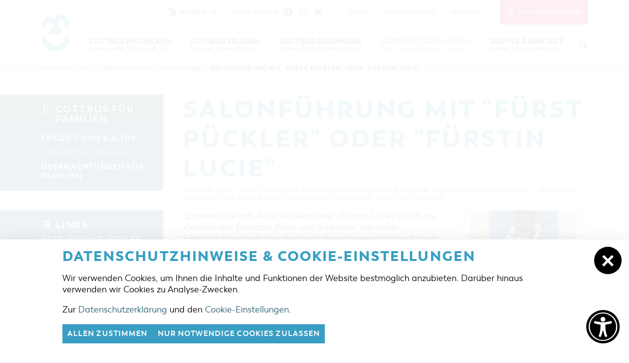

--- FILE ---
content_type: text/html; charset=utf-8
request_url: https://cottbus-tourismus.de/de/winter/cottbus-fuer-familien/veranstaltungen/artikel-salonfuehrung_mit_fuerst_pueckler_oder_fuerstin_lucie-3.html
body_size: 10364
content:
<!doctype html>
<html class="no-js modul_events no-mobile" lang="de">
    <head>
        <meta charset="utf-8">
        <meta http-equiv="x-ua-compatible" content="ie=edge">

		
		<title>Salonführung mit &quot;Fürst Pückler&quot; oder &quot;Fürstin Lucie&quot;</title>
		<meta name="keywords" content="Cottbus, Cottbus Tourismus, Cottbus Service, Cottbuser Postkutscher, Touristinformation Cottbus, Stadtführung Cottbus, Stadtinformation Cottbus, Sehenswürdigkeiten Cottbus, Pauschale Cottbus, Übernachtung Cottbus, Urlaub Cottbus, Cottbuser Baumkuchen, Ferien Cottbus, Branitz Cottbus, Branitzer Park, Schloss Branitz, Staatstheater Cottbus, Übernachten in Cottbus, Stadtbesichtigung, Hotel Cottbus, Ferienwohnung Cottbus, Ferienhaus Cottbus, Besichtigung Cottbus, Hotelbuchung Cottbus">
		<meta name="description" content="Cottbus ist eine besonders sehenswerte Stadt im Süden Brandenburgs. Hier finden Sie Informationen zu Übernachtungen, Veranstaltungen und Tipps für Besichtigungen und Ausflüge.">
		<meta name="language" content="de">
        <meta name="viewport" content="width=device-width, initial-scale=1, shrink-to-fit=no">

        <link rel="manifest" href="https://cottbus-tourismus.de/site.webmanifest">
        <link rel="apple-touch-icon" href="https://cottbus-tourismus.de/icon.png">
        <link rel="shortcut icon" type="image/x-icon" href="https://cottbus-tourismus.de/favicon.ico">

		
		<link rel="canonical" href="https://cottbus-tourismus.de/de/winter/cottbus-erleben/veranstaltungskalender/artikel-salonfuehrung_mit_fuerst_pueckler_oder_fuerstin_lucie-3.html"><link type="text/css" rel="stylesheet" media="all" title="" href="https://cottbus-tourismus.de/css/normalize.css?v=2021.4"><link type="text/css" rel="stylesheet" media="screen, print" title="" href="https://cottbus-tourismus.de/css/main.css?v=2024.1"><link type="text/css" rel="stylesheet" media="screen" title="" href="https://cottbus-tourismus.de/css/colorScheme.php?scheme=5"><link type="text/css" rel="stylesheet" media="screen" title="" href="https://cottbus-tourismus.de/css/jquery-ui.min.css?v=2020.0">
        
		<!-- Google Analytics -->
		<script>
			function gaOptout() {
				alert('Google Analytics ist auf dieser Seite nicht aktiv.');
			}
		</script>
		<!-- End Google Analytics -->		    </head>
    <body>
        <input type="checkbox" class="checkboxTrigger hidden" id="languageSelectSwitch" role="switch" autocomplete="off">
        <input type="checkbox" class="checkboxTrigger hidden" id="siteSearchSwitch" role="switch" autocomplete="off">

        <div id="wrapper" class="clearfix">
        	<header id="header" class="baseSpacer isOverBreakpoint isAtTop fixedShow hasSrc">
                <a id="logo" href="https://cottbus-tourismus.de/de/winter.html" accesskey="0" title="Cottbus Tourismus">
                    <img src="https://cottbus-tourismus.de/img/logo-signet-cb.png" width="232" height="300" alt="Cottbus Tourismus">
                </a>
                <div id="quickSrcBoxWrap">
			<label for="siteSearchSwitch" id="siteSearchTrigger" role="button"><span class="icon noMargin icon-search on"></span><span class="icon noMargin icon-cancel off"></span><span class="label">Suche</span></label>
			<form action="https://cottbus-tourismus.de/de/winter/suche.html" method="get" id="quickSrcBox" class="form">
				<label for="srcBoxQ">Suche</label>
				<input title="Suche" id="srcBoxQ" name="q" type="search" autocomplete="off" value="" placeholder="Suchbegriff" required>
				<input type="hidden" name="sendenok" value="senden">
				<input type="hidden" name="zeit" value="1768963882">
				<button type="submit" title="absenden" id="srcBoxSubmit">
					<span class="icon noMargin icon-right-open"></span>
				</button>
			</form>
		</div>                <button id="navMenuTrigger" role="button" class="hidden-print skewedBackgroundX" aria-expanded="false" aria-haspopup="menu" aria-controls="header"><span class="on letterSpacing">Menü</span><span class="off"><span class="icon icon-cancel noMargin"></span></span></button>
                <div id="headerWrap">
                	<div class="wrap">
                        <div id="topBar">
                       		
					<a href="https://cottbus-tourismus.de/de/sommer.html" id="seasonSwitch" class="cs0"><span class="icon noMargin icon-sun"></span><span class="label">Cottbus im Sommer</span></a>
							<nav id="navStd" class="navStd">
								<ul class="nav hidden-print clearfix"><li><a href="https://cottbus-tourismus.de/de/winter.html" accesskey="" title="Start"><span class="icon icon-right-open"></span>Start</a></li><li><a href="https://cottbus-tourismus.de/de/winter/cottbusservice.html" accesskey="" title="CottbusService"><span class="icon icon-right-open"></span>CottbusService</a></li><li><a href="https://cottbus-tourismus.de/de/winter/kontakt.html" accesskey="" title="Kontakt"><span class="icon icon-right-open"></span>Kontakt</a></li></ul>
							</nav>
							<div id="socialHeader" class="social">
                                <span class="label">Folge uns auf</span>
                                <ul class="nav hidden-print clearfix" role="menubar" aria-label="Social Media"><li role="presentation"><a role="menuitem" href="https://www.facebook.com/cottbus.tourismus/" target="_blank" accesskey="" title="Facebook"><span class="icon icon-facebook"></span></a></li><li role="presentation"><a role="menuitem" href="https://www.instagram.com/cottbus.erleben/" target="_blank" accesskey="" title="Instagram"><span class="icon icon-instagram"></span></a></li><li role="presentation"><a role="menuitem" href="https://twitter.com/cottbus_info" target="_blank" accesskey="" title="Twitter"><span class="icon icon-twitter"></span></a></li></ul>
                            </div>                        </div>

                        <nav id="navMain" class="nav clearfix hidden-print"><ul role="menubar" aria-label="Hauptmenü" id="navMainUl">
					<li id="li_9" role="presentation" class="lvl1 hasSub">
						
						<div class="navBtnWrap">
							<a role="menuitem" href="https://cottbus-tourismus.de/de/winter/cottbus-entdecken.html" accesskey="" title="Cottbus entdecken">
								
								<span class="name">Cottbus entdecken</span><span class="subTitle">Sehenswertes, Führungen, Tourentipps</span>
							</a>
							<button class="iconMenuTriggerDwn" role="button" aria-haspopup="true" aria-expanded="false" aria-controls="ul_9 li_9" aria-label="Zeige Unternavigation an von Cottbus entdecken"><span class="icon noMargin icon-down-open"></span></button>
						</div>
						<div class="subNavWrap ulWrap clearfix" role="menu" id="ul_9"><span class="label">Cottbus entdecken</span><ul  class="lvl2" aria-label="Cottbus entdecken">
					<li id="li_15" role="presentation" class="lvl2">
						
						<div class="navBtnWrap">
							<a role="menuitem" href="https://cottbus-tourismus.de/de/winter/cottbus-entdecken/interaktive-karte.html" accesskey="" title="interaktive Karte">
								
								<span class="name letterSpacing">interaktive Karte</span>
							</a>
							
						</div>
					</li>
					<li id="li_16" role="presentation" class="lvl2">
						
						<div class="navBtnWrap">
							<a role="menuitem" href="https://cottbus-tourismus.de/de/winter/cottbus-entdecken/fuehrungen.html" accesskey="" title="Führungen für Jedermann">
								
								<span class="name letterSpacing">Führungen für Jedermann</span>
							</a>
							
						</div>
					</li>
					<li id="li_17" role="presentation" class="lvl2 hasSub">
						
						<div class="navBtnWrap">
							<a role="menuitem" href="https://cottbus-tourismus.de/de/winter/cottbus-entdecken/tourentipps.html" accesskey="" title="Tourentipps, Architekturpfad &amp; Pücklerticket" class="hasIcon">
								
								<span class="name letterSpacing">Tourentipps, Architekturpfad & Pücklerticket</span><span class="icon iconSpecial icon-right-open noMargin"></span>
							</a>
							<button class="iconMenuTriggerDwn" role="button" aria-haspopup="true" aria-expanded="false" aria-controls="ul_17 li_17" aria-label="Zeige Unternavigation an von Tourentipps, Architekturpfad & Pücklerticket"><span class="icon noMargin icon-down-open"></span></button>
						</div>
						<div class="subNavWrap ulWrap clearfix" role="menu" id="ul_17"><ul  class="lvl3" aria-label="Tourentipps, Architekturpfad &amp; Pücklerticket">
					<li id="li_44" role="presentation" class="lvl3">
						
						<div class="navBtnWrap">
							<a role="menuitem" href="https://cottbus-tourismus.de/de/winter/cottbus-entdecken/tourentipps/architekturpfad.html" accesskey="" title="Architekturpfad">
								<span class="icon icon-right-open noMargin"></span>
								<span class="name letterSpacing">Architekturpfad</span>
							</a>
							
						</div>
					</li>
					<li id="li_45" role="presentation" class="lvl3">
						
						<div class="navBtnWrap">
							<a role="menuitem" href="https://cottbus-tourismus.de/de/winter/cottbus-entdecken/tourentipps/radtouren.html" accesskey="" title="Radtouren">
								<span class="icon icon-right-open noMargin"></span>
								<span class="name letterSpacing">Radtouren</span>
							</a>
							
						</div>
					</li>
					<li id="li_46" role="presentation" class="lvl3">
						
						<div class="navBtnWrap">
							<a role="menuitem" href="https://cottbus-tourismus.de/de/winter/cottbus-entdecken/tourentipps/wandertouren.html" accesskey="" title="Wandertouren">
								<span class="icon icon-right-open noMargin"></span>
								<span class="name letterSpacing">Wandertouren</span>
							</a>
							
						</div>
					</li>
					<li id="li_47" role="presentation" class="lvl3">
						
						<div class="navBtnWrap">
							<a role="menuitem" href="https://cottbus-tourismus.de/de/winter/cottbus-entdecken/tourentipps/kanutouren.html" accesskey="" title="Kanutouren">
								<span class="icon icon-right-open noMargin"></span>
								<span class="name letterSpacing">Kanutouren</span>
							</a>
							
						</div>
					</li></ul></div>
					</li>
					<li id="li_18" role="presentation" class="lvl2">
						
						<div class="navBtnWrap">
							<a role="menuitem" href="https://cottbus-tourismus.de/de/winter/cottbus-entdecken/gruenes-cottbus.html" accesskey="" title="grünes Cottbus">
								
								<span class="name letterSpacing">grünes Cottbus</span>
							</a>
							
						</div>
					</li>
					<li id="li_19" role="presentation" class="lvl2">
						
						<div class="navBtnWrap">
							<a role="menuitem" href="https://cottbus-tourismus.de/de/winter/cottbus-entdecken/museen-galerien-kultur.html" accesskey="" title="Museen, Galerien, Kultur">
								
								<span class="name letterSpacing">Museen, Galerien, Kultur</span>
							</a>
							
						</div>
					</li>
					<li id="li_79" role="presentation" class="lvl2">
						
						<div class="navBtnWrap">
							<a role="menuitem" href="https://cottbus-tourismus.de/de/winter/cottbus-entdecken/gastronomie.html" accesskey="" title="Gastronomie">
								
								<span class="name letterSpacing">Gastronomie</span>
							</a>
							
						</div>
					</li>
					<li id="li_20" role="presentation" class="lvl2 hasSub">
						
						<div class="navBtnWrap">
							<a role="menuitem" href="https://cottbus-tourismus.de/de/winter/cottbus-entdecken/einkaufen-und-parken.html" accesskey="" title="Einkaufen, Parken und Cottbuser Geschenkgutschein" class="hasIcon">
								
								<span class="name letterSpacing">Einkaufen, Parken und Cottbuser Geschenkgutschein</span><span class="icon iconSpecial icon-right-open noMargin"></span>
							</a>
							<button class="iconMenuTriggerDwn" role="button" aria-haspopup="true" aria-expanded="false" aria-controls="ul_20 li_20" aria-label="Zeige Unternavigation an von Einkaufen, Parken und Cottbuser Geschenkgutschein"><span class="icon noMargin icon-down-open"></span></button>
						</div>
						<div class="subNavWrap ulWrap clearfix" role="menu" id="ul_20"><ul  class="lvl3" aria-label="Einkaufen, Parken und Cottbuser Geschenkgutschein">
					<li id="li_50" role="presentation" class="lvl3">
						
						<div class="navBtnWrap">
							<a role="menuitem" href="https://cottbus-tourismus.de/de/winter/cottbus-entdecken/einkaufen-und-parken/einkaufen.html" accesskey="" title="Einkaufen">
								<span class="icon icon-right-open noMargin"></span>
								<span class="name letterSpacing">Einkaufen</span>
							</a>
							
						</div>
					</li>
					<li id="li_49" role="presentation" class="lvl3">
						
						<div class="navBtnWrap">
							<a role="menuitem" href="https://cottbus-tourismus.de/de/winter/cottbus-entdecken/einkaufen-und-parken/parkmoeglichkeiten.html" accesskey="" title="Parkmöglichkeiten">
								<span class="icon icon-right-open noMargin"></span>
								<span class="name letterSpacing">Parkmöglichkeiten</span>
							</a>
							
						</div>
					</li>
					<li id="li_52" role="presentation" class="lvl3">
						
						<div class="navBtnWrap">
							<a role="menuitem" href="https://cottbus-tourismus.de/de/winter/cottbus-entdecken/einkaufen-und-parken/wochenmaerkte-verkaufsoffene-sonntage.html" accesskey="" title="Wochenmärkte">
								<span class="icon icon-right-open noMargin"></span>
								<span class="name letterSpacing">Wochenmärkte</span>
							</a>
							
						</div>
					</li>
					<li id="li_82" role="presentation" class="lvl3">
						
						<div class="navBtnWrap">
							<a role="menuitem" href="https://cottbus-tourismus.de/de/winter/cottbus-entdecken/einkaufen-und-parken/cottbuser-geschenkgutschein.html" accesskey="" title="Cottbuser Geschenkgutschein">
								<span class="icon icon-right-open noMargin"></span>
								<span class="name letterSpacing">Cottbuser Geschenkgutschein</span>
							</a>
							
						</div>
					</li></ul></div>
					</li>
					<li id="li_22" role="presentation" class="lvl2">
						
						<div class="navBtnWrap">
							<a role="menuitem" href="https://cottbus-tourismus.de/de/winter/cottbus-entdecken/der-perfekte-tag.html" accesskey="" title="Der perfekte Tag">
								
								<span class="name letterSpacing">Der perfekte Tag</span>
							</a>
							
						</div>
					</li>
					<li id="li_91" role="presentation" class="lvl2">
						
						<div class="navBtnWrap">
							<a role="menuitem" href="https://cottbus-tourismus.de/de/winter/cottbus-entdecken/cottbus-von-oben.html" accesskey="" title="Cottbus von oben (Fotos)">
								
								<span class="name letterSpacing">Cottbus von oben (Fotos)</span>
							</a>
							
						</div>
					</li>
					<li id="li_92" role="presentation" class="lvl2">
						
						<div class="navBtnWrap">
							<a role="menuitem" href="https://cottbus-tourismus.de/de/winter/cottbus-entdecken/cottbus-von-oben-kurzvideos.html" accesskey="" title="Cottbus von Oben (Kurzvideos)">
								
								<span class="name letterSpacing">Cottbus von Oben (Kurzvideos)</span>
							</a>
							
						</div>
					</li></ul></div>
					</li>
					<li id="li_10" role="presentation" class="lvl1 hasSub">
						
						<div class="navBtnWrap">
							<a role="menuitem" href="https://cottbus-tourismus.de/de/winter/cottbus-erleben.html" accesskey="" title="Cottbus erleben">
								
								<span class="name">Cottbus erleben</span><span class="subTitle">Gruppen, Übernachten, Events …</span>
							</a>
							<button class="iconMenuTriggerDwn" role="button" aria-haspopup="true" aria-expanded="false" aria-controls="ul_10 li_10" aria-label="Zeige Unternavigation an von Cottbus erleben"><span class="icon noMargin icon-down-open"></span></button>
						</div>
						<div class="subNavWrap ulWrap clearfix" role="menu" id="ul_10"><span class="label">Cottbus erleben</span><ul  class="lvl2" aria-label="Cottbus erleben">
					<li id="li_24" role="presentation" class="lvl2">
						
						<div class="navBtnWrap">
							<a role="menuitem" href="https://cottbus-tourismus.de/de/winter/cottbus-erleben/highlights.html" accesskey="" title="Cottbuser Veranstaltungshighlights">
								
								<span class="name letterSpacing">Cottbuser Veranstaltungshighlights</span>
							</a>
							
						</div>
					</li>
					<li id="li_25" role="presentation" class="lvl2 hasSub">
						
						<div class="navBtnWrap">
							<a role="menuitem" href="https://cottbus-tourismus.de/de/winter/cottbus-erleben/uebernachtung-buchen.html" accesskey="" title="Übernachtungen | Ferienwohnungen in Cottbus" class="hasIcon">
								
								<span class="name letterSpacing">Übernachtungen buchen</span><span class="icon iconSpecial icon-right-open noMargin"></span>
							</a>
							<button class="iconMenuTriggerDwn" role="button" aria-haspopup="true" aria-expanded="false" aria-controls="ul_25 li_25" aria-label="Zeige Unternavigation an von Übernachtungen buchen"><span class="icon noMargin icon-down-open"></span></button>
						</div>
						<div class="subNavWrap ulWrap clearfix" role="menu" id="ul_25"><ul  class="lvl3" aria-label="Übernachtungen buchen">
					<li id="li_53" role="presentation" class="lvl3">
						
						<div class="navBtnWrap">
							<a role="menuitem" href="https://cottbus-tourismus.de/de/winter/cottbus-erleben/uebernachtung-buchen/unterkuenfte.html" accesskey="" title="Unterkünfte">
								<span class="icon icon-right-open noMargin"></span>
								<span class="name letterSpacing">Unterkünfte</span>
							</a>
							
						</div>
					</li>
					<li id="li_54" role="presentation" class="lvl3">
						
						<div class="navBtnWrap">
							<a role="menuitem" href="https://cottbus-tourismus.de/de/winter/cottbus-erleben/uebernachtung-buchen/caravanstellplaetze.html" accesskey="" title="Caravanstellplätze">
								<span class="icon icon-right-open noMargin"></span>
								<span class="name letterSpacing">Caravanstellplätze</span>
							</a>
							
						</div>
					</li></ul></div>
					</li>
					<li id="li_26" role="presentation" class="lvl2">
						
						<div class="navBtnWrap">
							<a role="menuitem" href="https://cottbus-tourismus.de/de/winter/cottbus-erleben/angebote-fuer-gruppen.html" accesskey="" title="Angebote für Gruppen">
								
								<span class="name letterSpacing">Angebote für Gruppen</span>
							</a>
							
						</div>
					</li>
					<li id="li_23" role="presentation" class="lvl2">
						
						<div class="navBtnWrap">
							<a role="menuitem" href="https://cottbus-tourismus.de/de/winter/cottbus-erleben/veranstaltungskalender.html" accesskey="" title="Veranstaltungskalender">
								
								<span class="name letterSpacing">Veranstaltungskalender</span>
							</a>
							
						</div>
					</li>
					<li id="li_105" role="presentation" class="lvl2">
						
						<div class="navBtnWrap">
							<a role="menuitem" href="https://cottbus-tourismus.de/de/winter/cottbus-erleben/cottbus-per-video-entdecken.html" accesskey="" title="Cottbus per Video entdecken">
								
								<span class="name letterSpacing">Cottbus per Video entdecken</span>
							</a>
							
						</div>
					</li></ul></div>
					</li>
					<li id="li_11" role="presentation" class="lvl1 hasSub">
						
						<div class="navBtnWrap">
							<a role="menuitem" href="https://cottbus-tourismus.de/de/winter/cottbus-besonders.html" accesskey="" title="Cottbus besonders">
								
								<span class="name">Cottbus besonders</span><span class="subTitle">Ostsee, Postkutscher und mehr...</span>
							</a>
							<button class="iconMenuTriggerDwn" role="button" aria-haspopup="true" aria-expanded="false" aria-controls="ul_11 li_11" aria-label="Zeige Unternavigation an von Cottbus besonders"><span class="icon noMargin icon-down-open"></span></button>
						</div>
						<div class="subNavWrap ulWrap clearfix" role="menu" id="ul_11"><span class="label">Cottbus besonders</span><ul  class="lvl2" aria-label="Cottbus besonders">
					<li id="li_27" role="presentation" class="lvl2 hasSub">
						
						<div class="navBtnWrap">
							<a role="menuitem" href="https://cottbus-tourismus.de/de/winter/cottbus-besonders/der-cottbuser-ostsee.html" accesskey="" title="Der Cottbuser Ostsee" class="hasIcon">
								
								<span class="name letterSpacing">Der Cottbuser Ostsee</span><span class="icon iconSpecial icon-right-open noMargin"></span>
							</a>
							<button class="iconMenuTriggerDwn" role="button" aria-haspopup="true" aria-expanded="false" aria-controls="ul_27 li_27" aria-label="Zeige Unternavigation an von Der Cottbuser Ostsee"><span class="icon noMargin icon-down-open"></span></button>
						</div>
						<div class="subNavWrap ulWrap clearfix" role="menu" id="ul_27"><ul  class="lvl3" aria-label="Der Cottbuser Ostsee">
					<li id="li_51" role="presentation" class="lvl3">
						
						<div class="navBtnWrap">
							<a role="menuitem" href="https://cottbus-tourismus.de/de/winter/cottbus-besonders/der-cottbuser-ostsee/veranstaltungen.html" accesskey="" title="Veranstaltungen">
								<span class="icon icon-right-open noMargin"></span>
								<span class="name letterSpacing">Veranstaltungen</span>
							</a>
							
						</div>
					</li></ul></div>
					</li>
					<li id="li_28" role="presentation" class="lvl2">
						
						<div class="navBtnWrap">
							<a role="menuitem" href="https://cottbus-tourismus.de/de/winter/cottbus-besonders/der-cottbuer-postkutscher.html" accesskey="" title="Der Cottbuser Postkutscher &amp; die Baumkuchenfrau">
								
								<span class="name letterSpacing">Der Cottbuser Postkutscher & die Baumkuchenfrau</span>
							</a>
							
						</div>
					</li>
					<li id="li_29" role="presentation" class="lvl2">
						
						<div class="navBtnWrap">
							<a role="menuitem" href="https://cottbus-tourismus.de/de/winter/cottbus-besonders/sorben-wenden.html" accesskey="" title="Sorben &amp; Wenden">
								
								<span class="name letterSpacing">Sorben & Wenden</span>
							</a>
							
						</div>
					</li>
					<li id="li_67" role="presentation" class="lvl2 hasSub">
						
						<div class="navBtnWrap">
							<a role="menuitem" href="https://cottbus-tourismus.de/de/winter/cottbus-besonders/winter-in-cottbus.html" accesskey="" title="Winter in Cottbus" class="hasIcon">
								
								<span class="name letterSpacing">Winter in Cottbus</span><span class="icon iconSpecial icon-right-open noMargin"></span>
							</a>
							<button class="iconMenuTriggerDwn" role="button" aria-haspopup="true" aria-expanded="false" aria-controls="ul_67 li_67" aria-label="Zeige Unternavigation an von Winter in Cottbus"><span class="icon noMargin icon-down-open"></span></button>
						</div>
						<div class="subNavWrap ulWrap clearfix" role="menu" id="ul_67"><ul  class="lvl3" aria-label="Winter in Cottbus">
					<li id="li_30" role="presentation" class="lvl3">
						
						<div class="navBtnWrap">
							<a role="menuitem" href="https://cottbus-tourismus.de/de/winter/cottbus-besonders/winter-in-cottbus/sehenswuerdigkeiten-in-cottbus.html" accesskey="" title="Besichtigungen und Aktivitäten im winterlichen Cottbus">
								<span class="icon icon-right-open noMargin"></span>
								<span class="name letterSpacing">Besichtigungen und Aktivitäten im winterlichen Cottbus</span>
							</a>
							
						</div>
					</li>
					<li id="li_68" role="presentation" class="lvl3">
						
						<div class="navBtnWrap">
							<a role="menuitem" href="https://cottbus-tourismus.de/de/winter/cottbus-besonders/winter-in-cottbus/veranstaltungen-im-winter.html" accesskey="" title="Veranstaltungen im Winter">
								<span class="icon icon-right-open noMargin"></span>
								<span class="name letterSpacing">Veranstaltungen im Winter</span>
							</a>
							
						</div>
					</li>
					<li id="li_69" role="presentation" class="lvl3">
						
						<div class="navBtnWrap">
							<a role="menuitem" href="https://cottbus-tourismus.de/de/winter/cottbus-besonders/winter-in-cottbus/uebernachtungen.html" accesskey="" title="Übernachtungen">
								<span class="icon icon-right-open noMargin"></span>
								<span class="name letterSpacing">Übernachtungen</span>
							</a>
							
						</div>
					</li></ul></div>
					</li>
					<li id="li_31" role="presentation" class="lvl2">
						
						<div class="navBtnWrap">
							<a role="menuitem" href="https://cottbus-tourismus.de/de/winter/cottbus-besonders/heiraten-in-cottbus.html" accesskey="" title="Heiraten in Cottbus">
								
								<span class="name letterSpacing">Heiraten in Cottbus</span>
							</a>
							
						</div>
					</li>
					<li id="li_71" role="presentation" class="lvl2">
						
						<div class="navBtnWrap">
							<a role="menuitem" href="https://cottbus-tourismus.de/de/winter/cottbus-besonders/cottbus-bist-du.html" accesskey="" title="Cottbus bist du">
								
								<span class="name letterSpacing">Cottbus bist du</span>
							</a>
							
						</div>
					</li>
					<li id="li_103" role="presentation" class="lvl2">
						
						<div class="navBtnWrap">
							<a role="menuitem" href="https://cottbus-tourismus.de/de/winter/cottbus-besonders/weg-des-handwerks-die-zunftzeichen.html" accesskey="" title="&quot;Weg des Handwerks&quot; - Die Zunftzeichen">
								
								<span class="name letterSpacing">"Weg des Handwerks" - Die Zunftzeichen</span>
							</a>
							
						</div>
					</li></ul></div>
					</li>
					<li id="li_12" role="presentation" class="lvl1 active hasSub">
						
						<div class="navBtnWrap">
							<a role="menuitem" href="https://cottbus-tourismus.de/de/winter/cottbus-fuer-familien.html" accesskey="" title="Cottbus für Familien" class="active">
								
								<span class="name">Cottbus für Familien</span><span class="subTitle">Tipps, Veranstaltungen, Angebote...</span>
							</a>
							<button class="iconMenuTriggerDwn" role="button" aria-haspopup="true" aria-expanded="false" aria-controls="ul_12 li_12" aria-label="Zeige Unternavigation an von Cottbus für Familien"><span class="icon noMargin icon-down-open"></span></button>
						</div>
						<div class="subNavWrap ulWrap clearfix" role="menu" id="ul_12"><span class="label">Cottbus für Familien</span><ul  class="lvl2 active" aria-label="Cottbus für Familien">
					<li id="li_33" role="presentation" class="lvl2">
						
						<div class="navBtnWrap">
							<a role="menuitem" href="https://cottbus-tourismus.de/de/winter/cottbus-fuer-familien/freizeit-und-kultur.html" accesskey="" title="Freizeit und Kultur">
								
								<span class="name letterSpacing">Freizeit und Kultur</span>
							</a>
							
						</div>
					</li>
					<li id="li_34" role="presentation" class="lvl2 active">
						
						<div class="navBtnWrap">
							<a role="menuitem" href="https://cottbus-tourismus.de/de/winter/cottbus-fuer-familien/veranstaltungen.html" accesskey="" title="Veranstaltungen" class="active">
								
								<span class="name letterSpacing">Veranstaltungen</span>
							</a>
							
						</div>
					</li>
					<li id="li_90" role="presentation" class="lvl2">
						
						<div class="navBtnWrap">
							<a role="menuitem" href="https://cottbus-tourismus.de/de/winter/cottbus-fuer-familien/uebernachtungen-fuer-familien.html" accesskey="" title="Übernachtungen für Familien">
								
								<span class="name letterSpacing">Übernachtungen für Familien</span>
							</a>
							
						</div>
					</li></ul></div>
					</li>
					<li id="li_13" role="presentation" class="lvl1 hasSub">
						
						<div class="navBtnWrap">
							<a role="menuitem" href="https://cottbus-tourismus.de/de/winter/service-kontakt.html" accesskey="" title="Service &amp; Kontakt">
								
								<span class="name">Service & Kontakt</span><span class="subTitle">Anreise, Info, Souvenirs, Gutscheine</span>
							</a>
							<button class="iconMenuTriggerDwn" role="button" aria-haspopup="true" aria-expanded="false" aria-controls="ul_13 li_13" aria-label="Zeige Unternavigation an von Service & Kontakt"><span class="icon noMargin icon-down-open"></span></button>
						</div>
						<div class="subNavWrap ulWrap clearfix" role="menu" id="ul_13"><span class="label">Service & Kontakt</span><ul  class="lvl2" aria-label="Service &amp; Kontakt">
					<li id="li_36" role="presentation" class="lvl2">
						
						<div class="navBtnWrap">
							<a role="menuitem" href="https://cottbus-tourismus.de/de/winter/service-kontakt/touristinformation.html" accesskey="" title="Touristinformation">
								
								<span class="name letterSpacing">Touristinformation</span>
							</a>
							
						</div>
					</li>
					<li id="li_37" role="presentation" class="lvl2">
						
						<div class="navBtnWrap">
							<a role="menuitem" href="https://cottbus-tourismus.de/de/winter/service-kontakt/cottbuser-bildergalerie.html" accesskey="" title="Cottbuser Bildergalerie">
								
								<span class="name letterSpacing">Cottbuser Bildergalerie</span>
							</a>
							
						</div>
					</li>
					<li id="li_38" role="presentation" class="lvl2">
						
						<div class="navBtnWrap">
							<a role="menuitem" href="https://cottbus-tourismus.de/de/winter/service-kontakt/lademoeglichkeiten-fuer-e-bikes.html" accesskey="" title="Lademöglichkeiten für E-Bikes">
								
								<span class="name letterSpacing">Lademöglichkeiten für E-Bikes</span>
							</a>
							
						</div>
					</li>
					<li id="li_39" role="presentation" class="lvl2">
						
						<div class="navBtnWrap">
							<a role="menuitem" href="https://cottbus-tourismus.de/de/winter/service-kontakt/infomaterial.html" accesskey="" title="Infomaterial">
								
								<span class="name letterSpacing">Infomaterial</span>
							</a>
							
						</div>
					</li>
					<li id="li_40" role="presentation" class="lvl2">
						
						<div class="navBtnWrap">
							<a role="menuitem" href="https://cottbus-tourismus.de/de/winter/service-kontakt/gutscheine.html" accesskey="" title="Gutscheine">
								
								<span class="name letterSpacing">Gutscheine</span>
							</a>
							
						</div>
					</li>
					<li id="li_101" role="presentation" class="lvl2">
						
						<div class="navBtnWrap">
							<a role="menuitem" href="https://cottbus-tourismus.de/de/winter/service-kontakt/souvenirs.html" accesskey="" title="Souvenirs">
								
								<span class="name letterSpacing">Souvenirs</span>
							</a>
							
						</div>
					</li>
					<li id="li_41" role="presentation" class="lvl2">
						
						<div class="navBtnWrap">
							<a role="menuitem" href="https://cottbus-tourismus.de/de/winter/service-kontakt/cottbus-barrierefrei.html" accesskey="" title="Cottbus barrierefrei">
								
								<span class="name letterSpacing">Cottbus barrierefrei</span>
							</a>
							
						</div>
					</li>
					<li id="li_78" role="presentation" class="lvl2">
						
						<div class="navBtnWrap">
							<a role="menuitem" href="https://cottbus-tourismus.de/de/winter/service-kontakt/oeffentliche-toiletten.html" accesskey="" title="Öffentliche Toiletten">
								
								<span class="name letterSpacing">Öffentliche Toiletten</span>
							</a>
							
						</div>
					</li></ul></div>
					</li></ul>
	</nav>                        <div class="clear"></div>
                	</div>
                </div>
                
	<nav id="languageSelect" class="nav lang">
    	<label for="languageSelectSwitch" class="ident clearfix" role="button">
			<i class="icon noMargin icon-language"></i>
			<span class="active">
				<span class="long">Deutsch</span>
				<span class="short">de</span>
				<i class="icon noMargin icon-down-open"></i>
			</span>
		</label>
		<ul class="langs">
			<li>
				<label for="languageSelectSwitch" class="aktiv item clearfix" role="button" title="Deutsch" lang="de">
					<img src="https://cottbus-tourismus.de/visioncontent/bilderdatenbank/de.png" alt="Deutsch"><span>Deutsch</span>
				</label>
			</li>
			<li>
				<a href="https://cottbus-tourismus.de/pl/zima/z-rodzina-w-cottbus/imprezy-kulturalne.html" class="item" title="Polski" lang="pl">
					<img src="https://cottbus-tourismus.de/visioncontent/bilderdatenbank/pl.png" alt="Polski"><span>Polski</span>
				</a>
			</li>
		</ul>
	</nav>                <div class="clear"></div>
            </header>
            <div class="clear"></div>
            <main id="main" class="baseSpacer">
                <div id="outdated" data-lang="/js/outdatedbrowserLang/de.html"></div>
                <noscript class="chromeframe">
                	<p><strong>Um den vollen Funktionsumfang dieser Webseite zu erfahren, benötigen Sie JavaScript.</strong></p><p>Eine Anleitung wie Sie JavaScript in Ihrem Browser einschalten, befindet sich <a href="http://www.enable-javascript.com/de/" tabindex="1" target="_blank">hier</a>.</p>                </noscript>

                <nav id="breadcrumb" role="navigation" class="pushOut"><div class="wrap baseSpacer"><span class="label">Sie sind hier:</span> <a href="https://cottbus-tourismus.de/de/winter.html">Start</a><span class="divider">/</span><a href="https://cottbus-tourismus.de/de/winter/cottbus-fuer-familien.html" >Cottbus für Familien</a><span class="divider">/</span><a href="https://cottbus-tourismus.de/de/winter/cottbus-fuer-familien/veranstaltungen.html" >Veranstaltungen</a><span class="divider">/</span><a href="https://cottbus-tourismus.de/de/winter/cottbus-fuer-familien/veranstaltungen/artikel-salonfuehrung_mit_fuerst_pueckler_oder_fuerstin_lucie-3.html" class="last">Salonführung mit &quot;Fürst Pückler&quot; oder &quot;Fürstin Lucie&quot;</a></div></nav>                <div id="content" class="clearfix">
					
	<section class="section clearfix withSidebar">
		<div class="rightContentCol">
			
				<article id="article_salonfuehrung_mit_fuerst_pueckler_oder_fuerstin_lucie-3" class="clearfix eventDetail article"><h1>Salonführung mit &quot;Fürst Pückler&quot; oder &quot;Fürstin Lucie&quot;</h1>
					<ul class="eventData clearfix letterSpacing">
						<li>09. April 2023</li><li>10:30 &ndash; 11:30 Uhr</li><li>Stiftung Fürst-Pückler-Museum Park und Schloss Branitz</li><li><span class="eventDataCategories"><a href="https://cottbus-tourismus.de/de/winter/cottbus-fuer-familien/veranstaltungen.html?category=13" class="eventDataCategory nowrap">Führung / Besichtigung</a>, <a href="https://cottbus-tourismus.de/de/winter/cottbus-fuer-familien/veranstaltungen.html?category=17" class="eventDataCategory nowrap">Kinder und Jugendliche</a>, <a href="https://cottbus-tourismus.de/de/winter/cottbus-fuer-familien/veranstaltungen.html?category=30" class="eventDataCategory nowrap">Schlösser, Parks und Gärten</a></span></li>
					</ul>
				<div id="gal_2456743" class="imagesWrap imgRight">
					<div class="imagesInnerWrap imgWidth-33">
						<div class="imgWrap">
							
								<a href="https://cottbus-tourismus.de/visioncontent/bilderdatenbank/item_725787_pic_1_orig-30.jpg" title="&quot;Fürstin Lucie&quot; &amp; &quot;Fürst Pückler&quot;, Foto: Andreas Franke, Lizenz: SFPM" class="img imgTrigger" data-rel="gallery-4782" target="_blank">
									<span class="zoom icon-resize-full"></span>
									<img  src="https://cottbus-tourismus.de/img/rendered/12171_fbe75018f0ff3a3ba12037cea44c23b8.jpg?adaptive=33.33" alt="" width="200" height="133">
								</a>
							<small class="caption">"Fürstin Lucie" & "Fürst Pückler", Foto: Andreas Franke, Lizenz: SFPM (Bild: 1/2)</small>
						</div>
						<a href="https://cottbus-tourismus.de/visioncontent/bilderdatenbank/item_725787_pic_2_orig-29.jpg" title="Schloss Branitz mit Pleasureground , Foto: Christiane Schleifenbaum, Lizenz: SFPM" class="img imgTrigger hidden" data-rel="gallery-4782" target="_blank">
							Schloss Branitz mit Pleasureground , Foto: Christiane Schleifenbaum, Lizenz: SFPM
						</a>
					</div>
				</div><p>Spazieren Sie mit »Fürst Pückler« oder »Fürstin Lucie« durch die »Salons« des Branitzer Parks und Schlosses! Bei dieser Erlebnisführung erfahren Sie mehr über das exzentrische Leben des außergewöhnlichen Paares und lernen die fürstlichen Gemächer und die prächtigen Räumlichkeiten von Schlafzimmer bis Bibliothek in all ihren Facetten kennen.<br />
<br />
Kosten: 14 € p.P. (inklusive Schlosseintritt) | Treffpunkt: Schlosskasse | Plätze: mind. 6, max. 25 Teilnehmende | Voranmeldung erwünscht: 0355 75 15 0 oder service@pueckler-museum.de</p><p><a href="https://www.pueckler-museum.de/fuehrungen/salonfuehrungen/" target="_blank" title="Tickets" class="btn btnIconRight btnRaised">Tickets<i class="icon icon-ticket"></i></a></p>
				<div class="clear"></div>
				<div class="gridWrap">
					<div class="articleGrid gridWidth_50">
						<div class="gridWrapInner">
							<div class="info">
								<h2 class="headline">Veranstaltungsort</h2>
								<p>Stiftung Fürst-Pückler-Museum Park und Schloss Branitz<br>Robinienweg 5<br>03042 Cottbus<br><b>Telefon:</b> +4935575150<br><b>E-Mail:</b> <a href="mailto:service@pueckler-museum.de">service@pueckler-museum.de</a><br><b>Web:</b> <a href="http://www.pueckler-museum.de" target="_blank">www.pueckler-museum.de</a></p>
							</div>
						</div>
					</div>
					<div class="articleGrid gridWidth_50">
						<div class="gridWrapInner">
							<div class="info">
								<h2 class="headline">Kontakt</h2>
								<p>Stiftung Fürst-Pückler-Museum Park und Schloss Branitz<br>Robinienweg 5<br>03042 Cottbus<br><b>Telefon:</b> +4935575191<br><b>E-Mail:</b> <a href="mailto:service@pueckler-museum.de">service@pueckler-museum.de</a></p>
							</div>
						</div>
					</div>
					<div class="articleGrid gridWidth_50">
						<div class="gridWrapInner">
							<div class="info">
								<h2 class="headline">Preise</h2>
								<p>14 € p.P. (inkl. Schlosseintritt)</p>
							</div>
						</div>
					</div>
				</div>
				<p><p>Ein Service der TMB Tourismus-Marketing Brandenburg GmbH: <a href="http://www.reiseland-brandenburg.de" target="_blank">Weitere Informationen zu Reisen, Ausfl&uuml;gen und Veranstaltungen in Brandenburg</a>.</p></p>
			</article>
		</div>
		
		<aside class="leftContentCol">
			
			<div class="box pushOutLeft box_navSub" id="box_1">
					<nav id="navSub" class="navSub nav hidden-print">
						<strong class="boxHead letterSpacing hasIcon">
							<span class="icon icon-flow-cascade noMargin"></span>Cottbus für Familien
						</strong>
						<ul class="boxContent letterSpacing"><li><a href="https://cottbus-tourismus.de/de/winter/cottbus-fuer-familien/freizeit-und-kultur.html" accesskey="" title="Freizeit und Kultur" class="lvl2 hyphenate">Freizeit und Kultur</a></li>
<li><a href="https://cottbus-tourismus.de/de/winter/cottbus-fuer-familien/veranstaltungen.html" accesskey="" title="Veranstaltungen" class="lvl2 hyphenate active">Veranstaltungen</a></li>
<li><a href="https://cottbus-tourismus.de/de/winter/cottbus-fuer-familien/uebernachtungen-fuer-familien.html" accesskey="" title="Übernachtungen für Familien" class="lvl2 hyphenate">Übernachtungen für Familien</a></li>

						</ul>
					</nav></div>
			<div class="box pushOutLeft" id="box_0">
				<nav class="navSub">
					<strong class="boxHead letterSpacing hasIcon"><span class="icon icon-check noMargin"></span>Links</strong>
					<ul class="linkListbox Content letterSpacing clearfix"><li><a href="http://www.pueckler-museum.de" target="_blank">http://www.pueckler-museum.de<i class="icon icon-link-external"></i></a></li><li><a href="https://www.pueckler-museum.de/fuehrungen/salonfuehrungen/" target="_blank">Tickets<i class="icon icon-ticket"></i></a></li>
					</ul>
				</nav></div>
			<div class="box pushOutLeft" id="box_2"><div id="share">
				<span class="label">Teilen auf</span>
				<div class="shariff"></div>
			</div></div>
		</aside>
	</section>            	</div>
            </main>
            <div class="pageJumperFooterWrap greyBackground clearfix"><div class="baseSpacer"><div class="backLink"><a href="https://cottbus-tourismus.de/de/winter/cottbus-fuer-familien/veranstaltungen.html" accesskey="6" rel="index" class="moreBtn btn btnIconLeft"><span class="label">zurück</span><span class="icon icon-left-open"></span></a></div></div></div>            <footer id="footer" class="baseSpacer">
            	<div class="topWrap clearfix">
                    <a id="logoFooter" href="https://cottbus-tourismus.de/de/winter.html" title="Cottbus Tourismus">
                        <img src="https://cottbus-tourismus.de/img/logo-signet-word-cb.png" width="413" height="150" alt="Cottbus Tourismus">
                    </a>
                    <div class="contact1">
                    	<a href="https://cottbus-tourismus.de/de/service-kontakt/touristinformation.html"><strong class="letterSpacing">Adresse / Anfahrt</strong></a><br />Berliner Platz 6 / Stadthalle<br />03046 Cottbus                    </div>
                    <div class="contact2">
                    	<strong class="letterSpacing">Telefon</strong> +49 355 75420<br /><strong class="letterSpacing">Fax</strong> +49 355 7542455<br /><strong class="letterSpacing">E-Mail</strong> <a href="mailto:cottbus-service@cmt-cottbus.de" target="_blank">cottbus-service@cmt-cottbus.de</a>                    </div>
                </div>
                <hr>
                <div class="bottomWrap clearfix">
				
					<nav id="navFtr" class="navStd">
					    
		<ul class="nav hidden-print clearfix" role="menubar" aria-label="Footer Navigation">
				<li role="presentation"><a role="menuitem" href="https://cottbus-tourismus.de/de/winter/start.html" accesskey="" title="Start"><span class="icon icon-right-open"></span>Start</a></li>
				<li role="presentation"><a role="menuitem" href="https://cottbus-tourismus.de/de/winter/cottbusservice2.html" accesskey="" title="CottbusService"><span class="icon icon-right-open"></span>CottbusService</a></li>
				<li role="presentation"><a role="menuitem" href="https://cottbus-tourismus.de/de/winter/kontakt2.html" accesskey="" title="Kontakt"><span class="icon icon-right-open"></span>Kontakt</a></li>
				<li role="presentation"><a role="menuitem" href="https://cottbus-tourismus.de/de/winter/datenschutz.html" accesskey="" title="Datenschutz"><span class="icon icon-right-open"></span>Datenschutz</a></li>
				<li role="presentation"><a role="menuitem" href="https://cottbus-tourismus.de/de/winter/impressum.html" accesskey="" title="Impressum"><span class="icon icon-right-open"></span>Impressum</a></li>
				<li role="presentation"><button role="menuitem" class="vcPrivacyOverlayTrigger a" for="overlayPrivacySwitch"><span class="icon icon-right-open"></span>Cookie-Einstellungen</button></li>
			</ul>
					</nav>
					<div id="socialFooter" class="social">
						<span class="label">Folge uns auf</span>
						<ul class="nav hidden-print clearfix" role="menubar" aria-label="Social Media"><li role="presentation"><a role="menuitem" href="https://www.facebook.com/cottbus.tourismus/" target="_blank" accesskey="" title="Facebook"><span class="icon icon-facebook"></span></a></li><li role="presentation"><a role="menuitem" href="https://www.instagram.com/cottbus.erleben/" target="_blank" accesskey="" title="Instagram"><span class="icon icon-instagram"></span></a></li><li role="presentation"><a role="menuitem" href="https://twitter.com/cottbus_info" target="_blank" accesskey="" title="Twitter"><span class="icon icon-twitter"></span></a></li></ul>
					</div>                	<a id="footerTop" href="#top">nach oben<span class="icon icon-up-open"></span></a>
                </div>
            </footer>
        </div>
        
		<dialog class="vcModal vcModalBannerBottom" id="privacySetup" aria-modal="true" aria-label="Datenschutzhinweise &amp; Cookie-Einstellungen" inert>
			<div class="vcModalMsg">
                <button type="button" class="vcModalClose" aria-controls="privacySetup" aria-haspopup="true" aria-expanded="false" title="close"><span class="vcCssIcon vcCssIconClose"></span></button>
                <div class="wrapMore">
                    <div id="privacySetupQuick" class="article noMarginChildren noJsHidden">
                        <p class="h2">Datenschutzhinweise &amp; Cookie-Einstellungen</p>
<p>Wir verwenden Cookies, um Ihnen die Inhalte und Funktionen der Website bestmöglich anzubieten. Darüber hinaus verwenden wir Cookies zu Analyse-Zwecken.</p>
<p>Zur <a href="https://cottbus-tourismus.de/de/winter/datenschutz.html" target="_blank">Datenschutzerklärung</a> und den <a class="goToPrivacySetupDetailed" href="#">Cookie-Einstellungen</a>.</p>
                        <p class="btnWrap"><a href="?privacyAcceptAll=1" id="privacySetupAll" class="btn btnRaised vcPrivacySetupAll" rel="nofollow">Allen zustimmen</a><a href="?privacyDeclineAll=1" id="privacySetupAll2" class="btn btnRaised vcPrivacySetupAll" rel="nofollow">nur notwendige Cookies zulassen</a></p>
                    </div>

                    <form action="?privacySetup=1" method="post" class="article noMarginChildren jsHidden" id="privacySetupDetailed" rel="nofollow">
                        <p class="h2">Datenschutzhinweise &amp; Cookie-Einstellungen</p>
<p>Bitte beachten Sie, dass technisch erforderliche Cookies gesetzt werden müssen, um wie in unseren <a href="https://cottbus-tourismus.de/de/winter/datenschutz.html" target="_blank">Datenschutzhinweisen</a> beschrieben, die Funktionalität unserer Website aufrecht zu erhalten. Nur mit Ihrer Zustimmung verwenden wir darüber hinaus Cookies zu Analyse-Zwecken. Weitere Details, insbesondere zur Speicherdauer und den Empfängern, finden Sie in unserer <a href="https://cottbus-tourismus.de/de/winter/datenschutz.html" target="_blank">Datenschutzerklärung</a>. In den Cookie-Einstellungen können Sie Ihre Auswahl anpassen.</p>
                        <fieldset class="optsFieldset" id="privacySetupTypes">
                            <legend class="h2">Cookie-Kategorien</legend>
                        <div class="vcPrivacyOptsLineWrap">
                            <div class="vcPrivacyOptsLine">
                                <input type="checkbox" value="core" id="privacySetupcore" name="privacy[]" checked="checked" disabled="disabled" class="optsSwitch">
                                <label for="privacySetupcore">
                                    <div class="text">Technisch notwendige Cookies</div><div class="hint">Dienen dem technisch einwandfreien Betrieb unserer Website.</div>
                                </label>
                            </div>
		                    <button type="button" aria-expanded="false" aria-controls="privacySetupAccordionContentcore" class="vcPrivacySlideDownTrigger vcPrivacyMoreInfoTrigger" id="privacySetupAccordionTriggercore">
		                        <span class="on">schließen</span>
		                        <span class="off">Details</span>
		                        <span class="vcCssIcon vcCssIconArrowDown"></span>
                            </button>
                            <div class="vcPrivacySlideDownTarget" id="privacySetupAccordionContentcore" role="region" aria-label="Details zu Technisch notwendige Cookies">
                                <dl class="vcPrivacyDefList">
                                    
											<dt>PHP Sitzung</dt>
											<dd>Das Cookie PHPSESSID ist für PHP-Anwendungen. Das Cookie wird verwendet um die eindeutige Session-ID eines Benutzers zu speichern und zu identifizieren um die Benutzersitzung auf der Website zu verwalten. Das Cookie ist ein Session-Cookie und wird gelöscht, wenn alle Browser-Fenster geschlossen werden.</dd>
                                </dl>
                            </div>
                            
                        </div>
                        <div class="vcPrivacyOptsLineWrap">
                            <div class="vcPrivacyOptsLine">
                                <input type="checkbox" value="functional" id="privacySetupfunctional" name="privacy[]" class="optsSwitch">
                                <label for="privacySetupfunctional">
                                    <div class="text">Funktionale Cookies</div><div class="hint">Dienen dazu die Seite an Ihre Bedürfnisse anzupassen.</div>
                                </label>
                            </div>
		                    <button type="button" aria-expanded="false" aria-controls="privacySetupAccordionContentfunctional" class="vcPrivacySlideDownTrigger vcPrivacyMoreInfoTrigger" id="privacySetupAccordionTriggerfunctional">
		                        <span class="on">schließen</span>
		                        <span class="off">Details</span>
		                        <span class="vcCssIcon vcCssIconArrowDown"></span>
                            </button>
                            <div class="vcPrivacySlideDownTarget" id="privacySetupAccordionContentfunctional" role="region" aria-label="Details zu Funktionale Cookies">
                                <dl class="vcPrivacyDefList">
                                    
											<dt>Einstellungen zur Barrierefreiheit</dt>
											<dd>Das Cookie a11y speichert die von Ihnen für die Website gewählten Einstellungen zur Barrierefreiheit, wie z.B. die Schriftgröße oder Kontrastmodus.</dd>
                                </dl>
                            </div>
                            
                        </div>
                        <div class="vcPrivacyOptsLineWrap">
                            <div class="vcPrivacyOptsLine">
                                <input type="checkbox" value="external" id="privacySetupexternal" name="privacy[]" class="optsSwitch">
                                <label for="privacySetupexternal">
                                    <div class="text">Externe Inhalte</div><div class="hint">Dienen dazu die Seite mit weiteren Inhalten und Informationen anzureichern.</div>
                                </label>
                            </div>
		                    <button type="button" aria-expanded="false" aria-controls="privacySetupAccordionContentexternal" class="vcPrivacySlideDownTrigger vcPrivacyMoreInfoTrigger" id="privacySetupAccordionTriggerexternal">
		                        <span class="on">schließen</span>
		                        <span class="off">Details</span>
		                        <span class="vcCssIcon vcCssIconArrowDown"></span>
                            </button>
                            <div class="vcPrivacySlideDownTarget" id="privacySetupAccordionContentexternal" role="region" aria-label="Details zu Externe Inhalte">
                                <dl class="vcPrivacyDefList">
                                    
											<dt>Google Maps</dt>
											<dd>Google Maps ist ein Karten-Dienst des Unternehmens Google LLC, mit dessen Hilfe auf unserer Seite Orte auf Karten dargestellt werden können.</dd>
											<dt>YouTube</dt>
											<dd>YouTube ist ein Videoportal des Unternehmens Google LLC, bei dem die Benutzer auf dem Portal Videoclips ansehen, bewerten, kommentieren und selbst hochladen können. YouTube wird benutzt um Videos innerhalb der Seite abspielen zu können.</dd>
											<dt>Vimeo</dt>
											<dd>Vimeo ist ein Videoportal des Unternehmens  Vimeo, Inc., bei dem die Benutzer auf dem Portal Videoclips ansehen, bewerten, kommentieren und selbst hochladen können. Vimeo wird benutzt um Videos innerhalb der Seite abspielen zu können.</dd>
                                </dl>
                            </div>
                            
                        </div>
                        <div class="vcPrivacyOptsLineWrap">
                            <div class="vcPrivacyOptsLine">
                                <input type="checkbox" value="analytics" id="privacySetupanalytics" name="privacy[]" class="optsSwitch">
                                <label for="privacySetupanalytics">
                                    <div class="text">Analytische Cookies</div><div class="hint">Ermöglichen uns nachzuvollziehen, wie Sie auf uns aufmerksam geworden sind, das Besucherverhalten auf der Website kennenzulernen und die Website darauf abgestimmt zu gestalten.</div>
                                </label>
                            </div>
		                    <button type="button" aria-expanded="false" aria-controls="privacySetupAccordionContentanalytics" class="vcPrivacySlideDownTrigger vcPrivacyMoreInfoTrigger" id="privacySetupAccordionTriggeranalytics">
		                        <span class="on">schließen</span>
		                        <span class="off">Details</span>
		                        <span class="vcCssIcon vcCssIconArrowDown"></span>
                            </button>
                            <div class="vcPrivacySlideDownTarget" id="privacySetupAccordionContentanalytics" role="region" aria-label="Details zu Analytische Cookies">
                                <dl class="vcPrivacyDefList">
                                    
											<dt>Google Analytics</dt>
											<dd>Google Analytics installiert die Cookie´s _ga und _gid. Diese Cookies werden verwendet um Besucher-, Sitzungs- und Kampagnendaten zu berechnen und die Nutzung der Website für einen Analysebericht zu erfassen. Die Cookies speichern diese Informationen anonym und weisen eine zufällig generierte Nummer Besuchern zu um sie eindeutig zu identifizieren.</dd>
											<dt>Matomo</dt>
											<dd>Matomo ist eine Open-Source-Webanwendung zur Analyse des Nutzerverhaltens beim Aufruf der Website.</dd>
                                </dl>
                            </div>
                            
                        </div>
                        <div class="vcPrivacyOptsLineWrap">
                            <div class="vcPrivacyOptsLine">
                                <input type="checkbox" value="marketing" id="privacySetupmarketing" name="privacy[]" class="optsSwitch">
                                <label for="privacySetupmarketing">
                                    <div class="text">Marketing Cookies</div><div class="hint">Dadurch können wir Ihnen – auch auf den Websites unserer Partner – individuelle Angebote und Services anbieten.</div>
                                </label>
                            </div>
		                    <button type="button" aria-expanded="false" aria-controls="privacySetupAccordionContentmarketing" class="vcPrivacySlideDownTrigger vcPrivacyMoreInfoTrigger" id="privacySetupAccordionTriggermarketing">
		                        <span class="on">schließen</span>
		                        <span class="off">Details</span>
		                        <span class="vcCssIcon vcCssIconArrowDown"></span>
                            </button>
                            <div class="vcPrivacySlideDownTarget" id="privacySetupAccordionContentmarketing" role="region" aria-label="Details zu Marketing Cookies">
                                <dl class="vcPrivacyDefList">
                                    
											<dt>Google Tag Manager</dt>
											<dd>Der Google Tag Manager ist ein Tag Management System, mit welchem Tracking-Codes oder Code-fragmente (z.B. Webanalytics-Systemen oder Remarketing Pixel) auf cottbus-tourismus.de eingebunden werden.</dd>
                                </dl>
                            </div>
                            
                        </div>
                    </fieldset>

                    <button type="submit" id="vcPrivacySetupSubmit" class="btn btnRaised" title="absenden">
                        Einstellungen speichern
                    </button>
                </form>
			</div>
		</dialog>
<dialog class="vcModal" id="a11ySetup" aria-modal="false" aria-label="Datenschutzhinweise &amp; Cookie-Einstellungen" inert>
    <div class="vcModalMsg">
        <button type="button" class="vcModalClose" aria-controls="a11ySetup" type="button" aria-haspopup="true" aria-expanded="false" title="close"><span class="vcCssIcon vcCssIconClose"></span></button>
        <div class="wrapMore">
            <div class="article noMarginChildren" id="a11ySetupForm">
                <div class="optsContainer optsHint">
                    <div class="vcPrivacyNoPermission vcPrivacyNoPermissionReadspeaker noMarginChildren">
                        <p>Um Einstellungen zur Barrierefreiheit vornehmen zu können wird die Berechtigung für <strong>funktionale Cookies</strong> in den Cookie-Einstellungen benötigt.</p>
                        <button class="btn btnRaised vcPrivacyOverlayTrigger" aria-controls="privacySetup" aria-haspopup="dialog" aria-expanded="false" type="button">Cookie-Einstellungen</button>
                    </div>
                </div>
            </div>
        </div>
    </div>
</dialog>
<button class="vcA11yOverlayTrigger" aria-controls="a11ySetup" aria-haspopup="dialog" aria-expanded="false" title="Einstellungen zur Barrierefreiheit [Alt + 1]" aria-label="Einstellungen zur Barrierefreiheit [Alt + 1]" type="button"><span class="icon icon-universal-access noMargin"></span></button>
        <script src="https://cottbus-tourismus.de/js/vendor/modernizr-3.6.0.min.js"></script>
		<script src="https://cottbus-tourismus.de/js/vendor/jquery-3.3.1.min.js"></script>
        <!-- scripts concatenated and minified via ant build script -->
        <script type="text/javascript" src="https://cottbus-tourismus.de/js/plugins.js?v=2020.1"></script><script type="text/javascript" src="https://cottbus-tourismus.de/js/main.js?v=2021.3"></script><script type="text/javascript" src="https://cottbus-tourismus.de/js/vendor/jquery-ui.min.js?v=2020.0"></script><script type="text/javascript" src="https://cottbus-tourismus.de/js/jquery.ui.datepicker-de.js?v=2020.0"></script><script type="text/javascript" src="https://cottbus-tourismus.de/js/a11y.js?v=1.2"></script>
<script type="text/javascript">
$(document).ready(function() {
$(function() {
	function loadDP () {
		$("#datePicker .calHead a").on("click", function() {
			$("#datePicker .calLoader").fadeIn("fast");
			var period = $(this).attr("rel");
			$("#datePicker .calWrap").load("https://cottbus-tourismus.de/rqst/datepicker.html", {period:period}, function() {
				$("#datePicker .calLoader").fadeOut("fast");
				loadDP();
			});
			return false;
		});
	}

	$('<div class="calLoader">&nbsp;</div>').appendTo(".calWrap").hide();
	loadDP();

	var dates = $("#dateFrom, #dateTo").datepicker({
		defaultDate: "+0d",
		dateFormat: "dd.mm.yy",
		numberOfMonths: 1,
		showOn: "focus",
		constrainInput: true,
		changeMonth: true,
		changeYear: false,
		onClose: function( selectedDate ) {
			var option = this.id == "dateFrom" ? "minDate" : "maxDate",
				instance = $(this).data("datepicker"),
				date = $.datepicker.parseDate(
					instance.settings.dateFormat ||
					$.datepicker._defaults.dateFormat,
					selectedDate, instance.settings);
			if (date==null && option=="minDate") {
				dates.not(this).datepicker("option", option, new Date(0));
			} else {
				dates.not(this).datepicker("option", option, date);
			}
		}
	});
	dates.datepicker("option", $.datepicker.regional["de"]);
});

/*
	COOKIE STUFF
	*/
$(function() {
	var privacyModalNode = $('#privacySetup'),
	    privacySetupModal = new _vc3_dialog(privacyModalNode),
	    privacyAfterAjax = function(value) {
			privacySetupModal.deactivate();
			window.location.reload(false);
		},
		form = $('#privacySetupDetailed').removeClass('jsHidden').hide();
	privacySetupModal.activate();

	privacyModalNode.find('vcPrivacySetupAll').on('click.privacy', function(event) {
		event.preventDefault();
		var target = $(this).attr('href');
		$.post(
			'/rqst/cookieSettings.html',
			{
				'method': (target.indexOf('privacyDeclineAll')!==-1 ? 'privacyDeclineAll' : 'privacyAcceptAll')
			}
		).done(function() {
			privacyAfterAjax();
		});
	});

    form.on('submit', function(event) {
        event.preventDefault();

        var data = form.serializeArray();
        data.push({
            'name': 'method',
            'value': 'privacySetup'
        });

        $.post(
            '/rqst/cookieSettings.html',
            data
        ).done(function() {
            privacyAfterAjax();
        });
    });

    $('.vcPrivacyOverlayTrigger, .goToPrivacySetupDetailed').on('keydown.privacy', function(event) {
		if (event.key === 'Enter') {
		    event.preventDefault();
			$(this).trigger('click.privacy');
		}
	});

	$('.vcPrivacyOverlayTrigger, .goToPrivacySetupDetailed').on('click.privacy', function(event) {
		event.stopPropagation();
        event.preventDefault();

		if (privacySetupModal.isActive()) {
			$('#privacySetupQuick').slideUp();
			form.slideDown();
		} else {
			$('#privacySetupQuick').hide();
			form.show();
			privacySetupModal.activate();
		}

		privacyModalNode.removeClass('vcModalBannerBottom');
	});

    $('.vcPrivacySlideDownTrigger').each(function() {
        new _vc3_accordion($(this));
    });

}());});
</script>        <!-- end concatenated and minified scripts-->
    </body>
</html>


--- FILE ---
content_type: text/css;charset=UTF-8
request_url: https://cottbus-tourismus.de/css/colorScheme.php?scheme=5
body_size: 1749
content:

#logo img {
	background-image: url('../img/logo-signet-cb_003f57.png');
	height: 0;
	padding-bottom: 129.31%;
	background-size: contain;
}

#quickBknBoxWrap,
#footer,
#content .leftContentCol .box,
.box .optsInputWrap > label,
.box .optsInputWrap > input:focus ~ label,
.box .optsInputWrap > .input:focus ~ label,
.box .optsInputWrap > textarea:focus ~ label,
.box .optsInputWrap > select:focus ~ label,
.box .optsInputWrap > .selectWrap.focus ~ label,
.box .optsInputWrap > .optsCounterWrap.focus ~ label,
.box .optsInputWrap .optsInline label,
.box .optsInputWrap.hasValue > label,
.box .optsInputWrap.hasFocus > label {
	color: #ffffff;
	background-color: #003f57;
}

.optsInputWrap .optsCounterWrap .optsCounterUp .icon,
.optsInputWrap .optsCounterWrap .optsCounterDown .icon,
.btn.btnRaised {
	color: #ffffff;
	background: #389ec3;
}

.btn.btnRaised:hover {
	background: #2d7e9c;
}

h1,
.h1,
.ui-accordion .ui-accordion-header.h1,
h2,
.h2,
.ui-accordion .ui-accordion-header.h2,
.navSub a:hover,
.navSub a.active,
.optsContainer.optsDuty > label:after,
.optsContainer.optsDuty .optsInputWrap > label:after {
    color: #389ec3;
}
.optsContainer .selectWrap:hover .selectOver:after {
    border-top-color: #2d7e9c;
}

.box .optsContainer .optsInline label:hover,
.box .optsContainer .optsInline input:checked + label {
	background: #002f41;
}

.box .optsInputWrap .optsInline label:before {
    border-color: #ffffff;
    background: #002f41;
}
.box .optsInputWrap .optsInline input:checked + label:before {
    background: #ffffff;
    border-color: #ffffff;
}
.box .optsInputWrap .optsInline input:checked + label:after {
    border-color: #003f57;
}

/*
	QUICK BOOKING FORM
	*/
#quickBknBoxWrap {
	background-image: url('../img/pattern_sorbs_003f57.png');
}

/*
	MAP
	*/
.map_legend .legendHead {
	color: #ffffff;
	background: #003f57;
}
.map_legend .legendWrap,
.map_legend .slideDownSwitch:checked ~ .slideDownTrigger .legendHead {
    color: #ffffff;
	background: #389ec3;
}
.map_legend .legendItemsWrap li:hover a, .map_legend .legendItemsWrap li.aktiv a {
    background: #2d7e9c;
}

/*
	PAGE JUMPER
	*/
.pagerJumper a:hover, .pagerJumper a.aktiv {
    background: #389ec3;
    border-color: #389ec3;
    color: #ffffff;
}

/*
	DATEPICKER BOX
	*/
#datePicker .calHead a {
	color: #ffffff;
	background: #389ec3;
}
#datePicker .calHead a:hover {
	background: #2d7e9c;
}
#datePicker .calWeek a {
    border-color: #389ec3;
    background: #389ec3;
}
#datePicker .calWeek .event_1 a {
    background: #003246;
    border-color: #003246;
}
#datePicker .calWeek .choosenDate a,
#datePicker .calWeek a:hover,
#datePicker .calWeek a:hover,
#datePicker .calWeek a:hover {
    border-color: #2d7e9c;
    background: #2d7e9c;
    color: #ffffff;
}

/*
	Main Nav
	*/
#navMenuTrigger .on,
#navMenuTrigger:hover .off {
	color: #ffffff;
	background: #003f57;
}
#navMenuTrigger .off,
#navMenuTrigger:hover .on {
    color: #ffffff;
	background: #389ec3;
}

#navMain .lvl1 .navBtnWrap::after {
    border-bottom-color: #389ec3;
}
#navMain .lvl1 > .subNavWrap {
	color: #ffffff;
	background: #389ec3;
}
html.cm_contrast #navMain .lvl1 > .subNavWrap {
    background: #000;
}
#navMain .lvl2 > .navBtnWrap > .iconMenuTriggerDwn {
    color: #ffffff;
    background: #2d7e9c;
    border-color: #2d7e9c;
}
#navMain .lvl2 > .checkboxTrigger:checked + .navBtnWrap > .iconMenuTriggerDwn {
    border-color: #003f57;
    background: #389ec3;
    color: #ffffff;
}

@media (max-width: 719px) {
	#navMain .checkboxTrigger:checked + .navBtnWrap > a,
	#navMain .checkboxTrigger:checked + .navBtnWrap > a .name,
	#navMain .checkboxTrigger:checked + .navBtnWrap > a .subTitle,
	#navMain a.active,
	#navMain a.active .name,
	#navMain a.active .subTitle {
		color: #003f57 !important;
	}

	#navMain .lvl1 > .checkboxTrigger:checked + .navBtnWrap > a,
	#navMain .lvl1 > .checkboxTrigger:checked + .navBtnWrap > a .name,
	#navMain .lvl1 > .checkboxTrigger:checked + .navBtnWrap > a .subTitle,
	#navMain .lvl1 > .navBtnWrap a.active,
	#navMain .lvl1 > .navBtnWrap a.active .name,
	#navMain .lvl1 > .navBtnWrap a.active .subTitle {
		color: #389ec3 !important;
	}
}

@media (min-width: 720px) {
	#navMain .checkboxTrigger:checked + .navBtnWrap > a,
	#navMain a:hover,
	#navMain a.active, #navMain a.active .name,
	#navMain a.active .subTitle {
		color: #389ec3 !important;
	}
	#navMain .lvl1:hover > .navBtnWrap a .name,
	#navMain .lvl1.hover > .navBtnWrap a .name,
	#navMain .lvl1:hover > .navBtnWrap a .subTitle,
	#navMain .lvl1.hover > .navBtnWrap a .subTitle {
		color: #389ec3 !important;
	}
	#navMain .lvl1 > .subNavWrap > .label {
		color: #003f57;
	}

    html.cm_contrast #navMain .lvl1 > .subNavWrap > .label {
        color: #ffffff;
    }
	#navMain .lvl1 > .subNavWrap::after {
		background: #328eb0;
	}
    #navMain .lvl2 a:hover,
    #navMain .lvl2 a.active .name,
    #navMain .lvl2 a.active {
		color: #003f57 !important;
    }

}

/*
	Footer
	*/
#footer {
	background-image: url('../img/cottbusServiceFooter_003f57.jpg');
}
#footer hr {
	border-top-color: #00394e;
}
#navFtr a .icon,
#navFtr .a .icon {
    color: #809fab;
}

.teaser li.cs5 .trigger,
.teaser li.cs5.textLeftImageRight,
.teaser li.cs5.textRightImageLeft,
.teaser li.cs5.textLeftImageRight .teaserItemTitleInner,
.teaser li.cs5.textRightImageLeft .teaserItemTitleInner {
	background: #003f57;
}
.teaser li.cs5.textLeftImageRight .teaserItemTitle,
.teaser li.cs5.textRightImageLeft .teaserItemTitle {
	color: #ffffff;
}
.teaser li.cs5 .trigger,
.teaser li.cs5.textLeftImageRight .teaserItemTitle .teaserItemTitleInner h1,
.teaser li.cs5.textLeftImageRight .teaserItemTitle .teaserItemTitleInner .h1,
.teaser li.cs5.textLeftImageRight .teaserItemTitle .teaserItemTitleInner h2,
.teaser li.cs5.textLeftImageRight .teaserItemTitle .teaserItemTitleInner .h2,
.teaser li.cs5.textRightImageLeft .teaserItemTitle .teaserItemTitleInner h1,
.teaser li.cs5.textRightImageLeft .teaserItemTitle .teaserItemTitleInner .h1,
.teaser li.cs5.textRightImageLeft .teaserItemTitle .teaserItemTitleInner h2,
.teaser li.cs5.textRightImageLeft .teaserItemTitle .teaserItemTitleInner .h2 {
	color: #389ec3;
}
.teaser li.cs5.textLeftImageRight .teaserItemTitle .teaserItemTitleInner .btn,
.teaser li.cs5.textRightImageLeft .teaserItemTitle .teaserItemTitleInner .btn {
	color: #389ec3;
}
.teaser li.cs5.textLeftImageRight .teaserItemTitle .teaserItemTitleInner .btn.btnRaised,
.teaser li.cs5.textRightImageLeft .teaserItemTitle .teaserItemTitleInner .btn.btnRaised,
.teaser li.cs5 .teaserItemTitle .trigger2 {
	color: #ffffff;
	background: #389ec3;
}

.teaser li.cs5 .switch:checked ~ .teaserItemTitle .trigger {
	color: #ffffff;
	background: #389ec3;
}
#seasonSwitch.cs5 {
	color: #ffffff;
	background: #389ec3;
}
#seasonSwitch.cs5:hover {
	color: #ffffff;
	background: #003f57;
}
.teaser li.cs2 .trigger,
.teaser li.cs2.textLeftImageRight,
.teaser li.cs2.textRightImageLeft,
.teaser li.cs2.textLeftImageRight .teaserItemTitleInner,
.teaser li.cs2.textRightImageLeft .teaserItemTitleInner {
	background: #c1a790;
}
.teaser li.cs2.textLeftImageRight .teaserItemTitle,
.teaser li.cs2.textRightImageLeft .teaserItemTitle {
	color: #ffffff;
}
.teaser li.cs2 .trigger,
.teaser li.cs2.textLeftImageRight .teaserItemTitle .teaserItemTitleInner h1,
.teaser li.cs2.textLeftImageRight .teaserItemTitle .teaserItemTitleInner .h1,
.teaser li.cs2.textLeftImageRight .teaserItemTitle .teaserItemTitleInner h2,
.teaser li.cs2.textLeftImageRight .teaserItemTitle .teaserItemTitleInner .h2,
.teaser li.cs2.textRightImageLeft .teaserItemTitle .teaserItemTitleInner h1,
.teaser li.cs2.textRightImageLeft .teaserItemTitle .teaserItemTitleInner .h1,
.teaser li.cs2.textRightImageLeft .teaserItemTitle .teaserItemTitleInner h2,
.teaser li.cs2.textRightImageLeft .teaserItemTitle .teaserItemTitleInner .h2 {
	color: #003f57;
}
.teaser li.cs2.textLeftImageRight .teaserItemTitle .teaserItemTitleInner .btn,
.teaser li.cs2.textRightImageLeft .teaserItemTitle .teaserItemTitleInner .btn {
	color: #003f57;
}
.teaser li.cs2.textLeftImageRight .teaserItemTitle .teaserItemTitleInner .btn.btnRaised,
.teaser li.cs2.textRightImageLeft .teaserItemTitle .teaserItemTitleInner .btn.btnRaised,
.teaser li.cs2 .teaserItemTitle .trigger2 {
	color: #ffffff;
	background: #003f57;
}

.teaser li.cs2 .switch:checked ~ .teaserItemTitle .trigger {
	color: #ffffff;
	background: #003f57;
}
#seasonSwitch.cs2 {
	color: #ffffff;
	background: #003f57;
}
#seasonSwitch.cs2:hover {
	color: #ffffff;
	background: #c1a790;
}
.teaser li.cs3 .trigger,
.teaser li.cs3.textLeftImageRight,
.teaser li.cs3.textRightImageLeft,
.teaser li.cs3.textLeftImageRight .teaserItemTitleInner,
.teaser li.cs3.textRightImageLeft .teaserItemTitleInner {
	background: #389ec3;
}
.teaser li.cs3.textLeftImageRight .teaserItemTitle,
.teaser li.cs3.textRightImageLeft .teaserItemTitle {
	color: #ffffff;
}
.teaser li.cs3 .trigger,
.teaser li.cs3.textLeftImageRight .teaserItemTitle .teaserItemTitleInner h1,
.teaser li.cs3.textLeftImageRight .teaserItemTitle .teaserItemTitleInner .h1,
.teaser li.cs3.textLeftImageRight .teaserItemTitle .teaserItemTitleInner h2,
.teaser li.cs3.textLeftImageRight .teaserItemTitle .teaserItemTitleInner .h2,
.teaser li.cs3.textRightImageLeft .teaserItemTitle .teaserItemTitleInner h1,
.teaser li.cs3.textRightImageLeft .teaserItemTitle .teaserItemTitleInner .h1,
.teaser li.cs3.textRightImageLeft .teaserItemTitle .teaserItemTitleInner h2,
.teaser li.cs3.textRightImageLeft .teaserItemTitle .teaserItemTitleInner .h2 {
	color: #003f57;
}
.teaser li.cs3.textLeftImageRight .teaserItemTitle .teaserItemTitleInner .btn,
.teaser li.cs3.textRightImageLeft .teaserItemTitle .teaserItemTitleInner .btn {
	color: #003f57;
}
.teaser li.cs3.textLeftImageRight .teaserItemTitle .teaserItemTitleInner .btn.btnRaised,
.teaser li.cs3.textRightImageLeft .teaserItemTitle .teaserItemTitleInner .btn.btnRaised,
.teaser li.cs3 .teaserItemTitle .trigger2 {
	color: #ffffff;
	background: #003f57;
}

.teaser li.cs3 .switch:checked ~ .teaserItemTitle .trigger {
	color: #ffffff;
	background: #003f57;
}
#seasonSwitch.cs3 {
	color: #ffffff;
	background: #003f57;
}
#seasonSwitch.cs3:hover {
	color: #ffffff;
	background: #389ec3;
}
.teaser li.cs4 .trigger,
.teaser li.cs4.textLeftImageRight,
.teaser li.cs4.textRightImageLeft,
.teaser li.cs4.textLeftImageRight .teaserItemTitleInner,
.teaser li.cs4.textRightImageLeft .teaserItemTitleInner {
	background: #e40033;
}
.teaser li.cs4.textLeftImageRight .teaserItemTitle,
.teaser li.cs4.textRightImageLeft .teaserItemTitle {
	color: #ffffff;
}
.teaser li.cs4 .trigger,
.teaser li.cs4.textLeftImageRight .teaserItemTitle .teaserItemTitleInner h1,
.teaser li.cs4.textLeftImageRight .teaserItemTitle .teaserItemTitleInner .h1,
.teaser li.cs4.textLeftImageRight .teaserItemTitle .teaserItemTitleInner h2,
.teaser li.cs4.textLeftImageRight .teaserItemTitle .teaserItemTitleInner .h2,
.teaser li.cs4.textRightImageLeft .teaserItemTitle .teaserItemTitleInner h1,
.teaser li.cs4.textRightImageLeft .teaserItemTitle .teaserItemTitleInner .h1,
.teaser li.cs4.textRightImageLeft .teaserItemTitle .teaserItemTitleInner h2,
.teaser li.cs4.textRightImageLeft .teaserItemTitle .teaserItemTitleInner .h2 {
	color: #003f57;
}
.teaser li.cs4.textLeftImageRight .teaserItemTitle .teaserItemTitleInner .btn,
.teaser li.cs4.textRightImageLeft .teaserItemTitle .teaserItemTitleInner .btn {
	color: #003f57;
}
.teaser li.cs4.textLeftImageRight .teaserItemTitle .teaserItemTitleInner .btn.btnRaised,
.teaser li.cs4.textRightImageLeft .teaserItemTitle .teaserItemTitleInner .btn.btnRaised,
.teaser li.cs4 .teaserItemTitle .trigger2 {
	color: #ffffff;
	background: #003f57;
}

.teaser li.cs4 .switch:checked ~ .teaserItemTitle .trigger {
	color: #ffffff;
	background: #003f57;
}
#seasonSwitch.cs4 {
	color: #ffffff;
	background: #003f57;
}
#seasonSwitch.cs4:hover {
	color: #ffffff;
	background: #e40033;
}
.teaser li.cs6 .trigger,
.teaser li.cs6.textLeftImageRight,
.teaser li.cs6.textRightImageLeft,
.teaser li.cs6.textLeftImageRight .teaserItemTitleInner,
.teaser li.cs6.textRightImageLeft .teaserItemTitleInner {
	background: #6e7e48;
}
.teaser li.cs6.textLeftImageRight .teaserItemTitle,
.teaser li.cs6.textRightImageLeft .teaserItemTitle {
	color: #ffffff;
}
.teaser li.cs6 .trigger,
.teaser li.cs6.textLeftImageRight .teaserItemTitle .teaserItemTitleInner h1,
.teaser li.cs6.textLeftImageRight .teaserItemTitle .teaserItemTitleInner .h1,
.teaser li.cs6.textLeftImageRight .teaserItemTitle .teaserItemTitleInner h2,
.teaser li.cs6.textLeftImageRight .teaserItemTitle .teaserItemTitleInner .h2,
.teaser li.cs6.textRightImageLeft .teaserItemTitle .teaserItemTitleInner h1,
.teaser li.cs6.textRightImageLeft .teaserItemTitle .teaserItemTitleInner .h1,
.teaser li.cs6.textRightImageLeft .teaserItemTitle .teaserItemTitleInner h2,
.teaser li.cs6.textRightImageLeft .teaserItemTitle .teaserItemTitleInner .h2 {
	color: #003f57;
}
.teaser li.cs6.textLeftImageRight .teaserItemTitle .teaserItemTitleInner .btn,
.teaser li.cs6.textRightImageLeft .teaserItemTitle .teaserItemTitleInner .btn {
	color: #003f57;
}
.teaser li.cs6.textLeftImageRight .teaserItemTitle .teaserItemTitleInner .btn.btnRaised,
.teaser li.cs6.textRightImageLeft .teaserItemTitle .teaserItemTitleInner .btn.btnRaised,
.teaser li.cs6 .teaserItemTitle .trigger2 {
	color: #ffffff;
	background: #003f57;
}

.teaser li.cs6 .switch:checked ~ .teaserItemTitle .trigger {
	color: #ffffff;
	background: #003f57;
}
#seasonSwitch.cs6 {
	color: #ffffff;
	background: #003f57;
}
#seasonSwitch.cs6:hover {
	color: #ffffff;
	background: #6e7e48;
}
.teaser li.cs7 .trigger,
.teaser li.cs7.textLeftImageRight,
.teaser li.cs7.textRightImageLeft,
.teaser li.cs7.textLeftImageRight .teaserItemTitleInner,
.teaser li.cs7.textRightImageLeft .teaserItemTitleInner {
	background: #43002e;
}
.teaser li.cs7.textLeftImageRight .teaserItemTitle,
.teaser li.cs7.textRightImageLeft .teaserItemTitle {
	color: #ffffff;
}
.teaser li.cs7 .trigger,
.teaser li.cs7.textLeftImageRight .teaserItemTitle .teaserItemTitleInner h1,
.teaser li.cs7.textLeftImageRight .teaserItemTitle .teaserItemTitleInner .h1,
.teaser li.cs7.textLeftImageRight .teaserItemTitle .teaserItemTitleInner h2,
.teaser li.cs7.textLeftImageRight .teaserItemTitle .teaserItemTitleInner .h2,
.teaser li.cs7.textRightImageLeft .teaserItemTitle .teaserItemTitleInner h1,
.teaser li.cs7.textRightImageLeft .teaserItemTitle .teaserItemTitleInner .h1,
.teaser li.cs7.textRightImageLeft .teaserItemTitle .teaserItemTitleInner h2,
.teaser li.cs7.textRightImageLeft .teaserItemTitle .teaserItemTitleInner .h2 {
	color: #e40033;
}
.teaser li.cs7.textLeftImageRight .teaserItemTitle .teaserItemTitleInner .btn,
.teaser li.cs7.textRightImageLeft .teaserItemTitle .teaserItemTitleInner .btn {
	color: #e40033;
}
.teaser li.cs7.textLeftImageRight .teaserItemTitle .teaserItemTitleInner .btn.btnRaised,
.teaser li.cs7.textRightImageLeft .teaserItemTitle .teaserItemTitleInner .btn.btnRaised,
.teaser li.cs7 .teaserItemTitle .trigger2 {
	color: #ffffff;
	background: #e40033;
}

.teaser li.cs7 .switch:checked ~ .teaserItemTitle .trigger {
	color: #ffffff;
	background: #e40033;
}
#seasonSwitch.cs7 {
	color: #ffffff;
	background: #e40033;
}
#seasonSwitch.cs7:hover {
	color: #ffffff;
	background: #43002e;
}
.teaser li.cs8 .trigger,
.teaser li.cs8.textLeftImageRight,
.teaser li.cs8.textRightImageLeft,
.teaser li.cs8.textLeftImageRight .teaserItemTitleInner,
.teaser li.cs8.textRightImageLeft .teaserItemTitleInner {
	background: #003f57;
}
.teaser li.cs8.textLeftImageRight .teaserItemTitle,
.teaser li.cs8.textRightImageLeft .teaserItemTitle {
	color: #ffffff;
}
.teaser li.cs8 .trigger,
.teaser li.cs8.textLeftImageRight .teaserItemTitle .teaserItemTitleInner h1,
.teaser li.cs8.textLeftImageRight .teaserItemTitle .teaserItemTitleInner .h1,
.teaser li.cs8.textLeftImageRight .teaserItemTitle .teaserItemTitleInner h2,
.teaser li.cs8.textLeftImageRight .teaserItemTitle .teaserItemTitleInner .h2,
.teaser li.cs8.textRightImageLeft .teaserItemTitle .teaserItemTitleInner h1,
.teaser li.cs8.textRightImageLeft .teaserItemTitle .teaserItemTitleInner .h1,
.teaser li.cs8.textRightImageLeft .teaserItemTitle .teaserItemTitleInner h2,
.teaser li.cs8.textRightImageLeft .teaserItemTitle .teaserItemTitleInner .h2 {
	color: #e40033;
}
.teaser li.cs8.textLeftImageRight .teaserItemTitle .teaserItemTitleInner .btn,
.teaser li.cs8.textRightImageLeft .teaserItemTitle .teaserItemTitleInner .btn {
	color: #e40033;
}
.teaser li.cs8.textLeftImageRight .teaserItemTitle .teaserItemTitleInner .btn.btnRaised,
.teaser li.cs8.textRightImageLeft .teaserItemTitle .teaserItemTitleInner .btn.btnRaised,
.teaser li.cs8 .teaserItemTitle .trigger2 {
	color: #ffffff;
	background: #e40033;
}

.teaser li.cs8 .switch:checked ~ .teaserItemTitle .trigger {
	color: #ffffff;
	background: #e40033;
}
#seasonSwitch.cs8 {
	color: #ffffff;
	background: #e40033;
}
#seasonSwitch.cs8:hover {
	color: #ffffff;
	background: #003f57;
}

--- FILE ---
content_type: text/javascript; charset=utf-8
request_url: https://cottbus-tourismus.de/js/main.js?v=2021.3
body_size: 10164
content:
var isTouch = false,
	isMobile = /mobile/i.test(navigator.userAgent),
	googleMapsLoaded = false,
	loadedScripts = [],
	loadedStyleSheets = [],
	scrollTop = 0;

function initGoogleMaps() {
	var googleMapsAddons = [
			'/js/vendor/infobox_packed.js',
			'/js/vendor/markerclusterer_compiled.js'
		],
		init = function() {
			if (googleMapsAddons.length==0) {
				googleMapsLoaded = true;
				$(window).trigger('init:googlemaps');
			}
		};
	$.each(googleMapsAddons, function(i, value) {
		$.getScript(value, function()  {
			var index = googleMapsAddons.indexOf(value);
			googleMapsAddons.splice(index, 1);
			init();
		});
	});

	init();
}

function checkScripts(scripts, doRequest) {
	if (scripts.length!=0) {
		var	script = $(scripts).get(0),
			source = $(script).attr("src");
		scripts.splice(0,1);
		if (typeof(doRequest)=="undefined" || doRequest==true) {
			if (source && $.inArray(source, loadedScripts)==-1) {
				$.ajax({
					url: source,
					dataType: "script",
					cache: true,
					success: function(script, textStatus) {
						loadedScripts.push(source);
					},
					complete: function() {
						checkScripts(scripts, doRequest);
					}
				});
			} else {
				var scriptText = $(script).text();
				if (scriptText) {
					$.globalEval(scriptText);
				}
				checkScripts(scripts, doRequest);
			}
		} else if (source && $.inArray(source, loadedScripts)==-1) {
			loadedScripts.push(source);
			checkScripts(scripts, doRequest);
		} else {
			checkScripts(scripts, doRequest);
		}

	} else {
		return;
	}
}

function checkStyleSheets (styleSheets, doRequest) {
	if (styleSheets.length!=0) {
		var	styleSheet = $(styleSheets).get(0),
			source = $(styleSheets).attr('href');
		styleSheets.splice(0,1);
		if (source && $.inArray(source, loadedStyleSheets)==-1) {
			if (typeof(doRequest)=='undefined' || doRequest==true) {
				$(styleSheet).appendTo('body');
			}
			loadedStyleSheets.push(source);
			checkStyleSheets(styleSheets, doRequest);
		} else {
			checkStyleSheets(styleSheets, doRequest);
		}
	}
}

function isEmptyObject(obj) {
    for (var key in obj) {
        if (obj.hasOwnProperty(key))
            return false;
    }
    return true;
}

// ANBIETER
function contentListingHandler(nodeSelector) {
	var formNode,
		outputNode,
		downloadListNode,
		isInRqst = false,
		formChangeTimer = null,
		rqstHandler,

		popState = function(event) {
			event.preventDefault();
			var orig = event.originalEvent;

			if (("state" in orig) && orig.state) {
				if (("data" in orig.state) && ("nodeSelector" in orig.state) && orig.state.nodeSelector==nodeSelector) {
					replaceContents(orig.state.data);
					afterRequest();
				} else {
					requestHandler(orig.state.url, true);
				}
			}
		},

		pushState = function(data, title, stateUrl) {
			window.history.pushState(data, title, stateUrl);
		},

		requestHandler = function(url, force) {
			if (typeof(force)=='undefined') {
				force = false;
			}

			if (!isInRqst || force) {
				isInRqst = true;

				var loader = $('<div class="loadingOverlay"></div>').appendTo(outputNode),
					xhr,
					_origXhr = $.ajaxSettings.xhr,
					requestMethod = 'GET',
					sendData = {};

				if (rqstHandler && rqstHandler.readyState!=4){
					rqstHandler.abort();
				}

				if (!url) {
					requestMethod = formNode.attr('method') || requestMethod;
					sendData = formNode.serializeArray();
					url = formNode.attr('action');
				}

				loader.addClass('show');

				rqstHandler = $.ajax({
					type : requestMethod,
					url : url,
					data : sendData,
					xhr : function () {
						xhr = _origXhr();
						return xhr;
					}
				}).done(function(data) {
					replaceContents(data);

					if (!force) {
						var stateUrl = url;

						if (!isEmptyObject(sendData)) {
							stateUrl+= ((/\?/).test(stateUrl) ? "&" : "?" ) + $.param(sendData);
						}
						pushState(
							{
								url: stateUrl,
								sendData: sendData,
								data: data,
								nodeSelector: nodeSelector
							},
							getTitle(data),
							stateUrl
						);
					}
				}).always(function() {
					isInRqst = false;
					loader.removeClass('show');
					afterRequest();
				});
			}
		},

		getTitle = function(data) {
			var regex = /<title[^>]*>(.+?)<\/title>/gm,
				title = "";
			while ((m = regex.exec(data)) !== null) {
				if (m.index === regex.lastIndex) {
					regex.lastIndex++;
				}
				if (m[1]) {
					title = m[1];
					break;
				}
			}

			return title;
		},

		replaceContents = function(data) {
			var parsedData = $.parseHTML(data),
				content = parsedData ? $(parsedData).find('#content') : [],
				externalScripts = $(data).filter('script[src]'),
				inlineScripts = $(data).find('#grid_' + nodeSelector + ' script:not([src])'),
				stylesheets = $(data).filter('link[type="text/css"]');

			$('title').text(getTitle(data));

			if (content.length!=0) {
				$('#grid_' + nodeSelector).replaceWith(content.find('#grid_' + nodeSelector));
				$('#form_' + nodeSelector).replaceWith(content.find('#form_' + nodeSelector));
				$('#downloadList_' + nodeSelector).replaceWith(content.find('#downloadList_' + nodeSelector));
			}

			if (stylesheets.length!=0) {
				checkStyleSheets(stylesheets);
			}

			if (externalScripts!=null && externalScripts[0]!=null) {
				checkScripts(externalScripts);
			}

			if (inlineScripts.length!=0) {
				checkScripts(inlineScripts);
			}

			$.scrollTo($('#grid_' + nodeSelector).offset().top - parseInt($('#main').css('marginTop')), 'slow');
		},

		afterRequest = function(init) {
			formNode = $('#form_' + nodeSelector);
			outputNode = $('#grid_' + nodeSelector);
			downloadListNode = $('#downloadList_' + nodeSelector);

			formNode.find('input, select').filter(':not(.slideDownSwitch)').off('change.clh keyup.clh').on('change.clh keyup.clh', function(event) {
				event.preventDefault();

				if ((event.keyCode!=undefined && event.keyCode!=9) || (event.keyCode==undefined && event.target.id!='q')) {
					if (formChangeTimer != null) {
						clearTimeout(formChangeTimer);
					}
					formChangeTimer = setTimeout(function() {
						requestHandler(null);
					}, 1000);
				}
			});

			outputNode.find('.pagerJumper a').each(function() {
				$(this).on('click', function(event) {
					event.preventDefault();
					requestHandler($(this).attr('href'));
				});
			});

			if (!init) {
				afterAjaxLoad(formNode);
				afterAjaxLoad(outputNode);
			}
		};

	if (nodeSelector!='') {
		$(window).on('popstate', popState);

		window.history.replaceState(
			{
				url: window.location.pathname + window.location.search,
				nodeSelector: nodeSelector
			},
			$("title").text(),
			window.location.pathname + window.location.search
		);

		afterRequest(true);
	}
}
// ANBIETER ENDE

$(document).ready(function() {
	var siteSearchTimer = null;
	afterAjaxLoad();

	if ($('#share .shariff').length!=0) {
		var buttonsContainer = $('#share .shariff');
		new Shariff(buttonsContainer, {
			orientation	: 'vertical',
			buttonStyle	: 'icon',
			services	: ['facebook','twitter','whatsapp','pinterest']
		});
	}

	$('#footerTop').on('click', function(event) {
		event.preventDefault();
		$.scrollTo(0, 800);
	});

	$('#navMenuSwitch').on('change', function() {
		if ($(this).is(':checked')) {
			$('body').addClass('navMainOpen');
			$('#siteSearchSwitch, #languageSelectSwitch').prop('checked', false);
		} else {
			$('body').removeClass('navMainOpen');
		}
	});

	$('#siteSearchSwitch').on('change', function() {
		if ($(this).is(":checked")) {
			$('#srcBoxQ').get(0).focus();
			$('#languageSelectSwitch').prop('checked', false);
		}

		if (siteSearchTimer) {
			clearTimeout(siteSearchTimer);
		}
	});
	$('#srcBoxQ').on('blur', function() {
		siteSearchTimer = setTimeout(function() {
			$('#siteSearchSwitch').prop('checked', false);
		}, 2500);
	});

	/* touch helper */
	$('#navMain li a').on('touchstart click', function(evt) {
		var li = $(this).closest('li');
		if (evt.type=='touchstart') {
			isTouch = true;
		}

		if ($('#navMenuTrigger').is(':hidden') && evt.type=='touchstart' && li.find('ul').length!=0 && !li.hasClass('hover')) {
			evt.preventDefault();
			li.siblings().removeClass('hover');
			li.addClass('hover').trigger('mouseenter');
		}
	});


	var mainNavSubs = function() {
			if ($('#navMenuTrigger').is(':hidden')) {
				var header = $('#header'),
					maxLeft = parseInt(header.css('paddingLeft')),
					maxRight = maxLeft + header.width();

				$('#navMain li.lvl1 > .subNavWrap').each(function() {
					var p = $(this).parent().removeClass('left right top bottom'),
						startLeft = $(this).offset().left,
						endRight = startLeft + $(this).width();

					if (startLeft<maxLeft) {
						p.addClass('left');
					} else if (endRight>maxRight) {
						p.addClass('right');
					}
				});
			}
		},
		mainNavSubsTimer = null,
		mainNavSubsOldWidth = $(window).width();

	$(window).on('resize', function() {
		if (mainNavSubsTimer!=null) {
			clearTimeout(mainNavSubsTimer);
		}

		mainNavSubsTimer = setTimeout(function() {
			var newWidth = $(window).width();
			if (newWidth!=mainNavSubsOldWidth) {
				mainNavSubsOldWidth = newWidth;
				mainNavSubs();
			}
		}, 500);
	});

	$(window).on('load', function() {
		mainNavSubs();
	});

	mainNavSubs();

	//SHOW n HIDE NAVBARs
	fixedNav = {
		scrollX : 0,
		scrollY : 0,
		breakpoint : parseInt($('#main').offset().top),
		element : $('#header'),
		timer : null,
		minDistance : 50,
		scrollStart : false,
		scrollStop : true
	};

	if (fixedNav.element.length!=0) {
		$(window).on('scroll.fixedNav', function(e) {
			var w = $(this),
				y = parseInt(w.scrollTop()),
				x = parseInt(w.scrollLeft()),
				delta = y > fixedNav.scrollY ? -1 : 1;

			if (delta==-1 && fixedNav.element.eq(0).hasClass('fixedShow') && !$('#navMainSwitch').is(':checked')) {
				fixedNav.element.removeClass('fixedShow');
			} else if (delta==1 && (y+fixedNav.minDistance)<fixedNav.scrollY  && !fixedNav.element.eq(0).hasClass('fixedShow')) {
				fixedNav.element.addClass('fixedShow');
			}

			if (y>0) {
				fixedNav.element.removeClass('isAtTop');
			} else {
				fixedNav.element.addClass('isAtTop');
			}

			if (y>fixedNav.breakpoint) {
				fixedNav.element.removeClass('isOverBreakpoint');
			} else {
				fixedNav.element.addClass('isOverBreakpoint');
			}

			if (!fixedNav.scrollStart) {
				fixedNav.scrollStart = true;
				fixedNav.scrollStop = false;
				fixedNav.scrollX = x;
				fixedNav.scrollY = y;
			}
			if (fixedNav.timer!=null) {
				clearTimeout(fixedNav.timer);
			}
			fixedNav.timer = setTimeout(function() {
				fixedNav.scrollStart = false;
				fixedNav.scrollStop = true;
				fixedNav.scrollX = x;
				fixedNav.scrollY = y;
			}, 100);
		}).trigger('scroll.fixedNav');
	}

	outdatedBrowser({
        lowerThan: 'borderImage',
        languagePath: $('#outdated').attr('data-lang') || ''
    })

	checkStyleSheets($('link[type="text/css"]'), false);
	checkScripts($('script'), false);

    if ($('#socialHeader').length!=0) {
        new _vc3_menubarNavigation($('#socialHeader'));
    }
    if ($('#navStd').length!=0) {
        new _vc3_menubarNavigation($('#navStd'));
    }
    if ($('#navFtr').length!=0) {
        new _vc3_menubarNavigation($('#navFtr'));
    }
    var headerToggleTrap = new _vc3_focusTrap($('#header')),
        mainNav = new _vc3_menubarNavigation($('#navMain'),
            {
                onPopupOpen: function() {
                    $('body').addClass('navMainOpenHover');
                },
                onAllPopupClosed: function() {
                    $('body').removeClass('navMainOpenHover');
                }
            }),
        mainControl = new _vc3_toggle($('#navMenuTrigger'), {
            onActivate: function() {
                $('body').addClass('overlayOpen');

                headerToggleTrap.activate();

                setTimeout(function() {
                    mainNav.initMenu();
                }, 10);

                var focusableElements = _vc3Aria_GetFirstFocusableElement($('#headerWrap'));
                if (focusableElements.length!=0) {
                    focusableElements.focus();
                }
            },
            onDeactivate: function(instance) {
                $('body').removeClass('overlayOpen');
                headerToggleTrap.deactivate();
                if (!instance._isInitial) {
                    instance.trigger.focus();
                }
            }
        });

});


// ANBIETER
function checkHostReferences(hostsParent, start, limit, src, placeFilterCategories, placeTags, placeCerts, listStyle, after) {
	//console.log("hostsParent_"+hostsParent);
	if (hostsParent != undefined) {
		if (src == undefined) {
			var src = $("#form_"+hostsParent+" #src").val();
		}
		if (placeTags == undefined) {
			var placeTags = [];
			$("#form_"+hostsParent+" .placeTags:checked").each(function() {
				placeTags.push($(this).val());
			});
		}
		if (placeFilterCategories == undefined) {
			var placeFilterCategories = [];
			$("#form_"+hostsParent+" .placeFilterCategory:checked").each(function() {
				placeFilterCategories.push($(this).val());
			});
		}
		if (placeCerts == undefined) {
			var placeCerts = [];
			$("#form_"+hostsParent+" .placeCerts:checked").each(function() {
				placeCerts.push($(this).val());
			});
		}
		if (listStyle == undefined) {
			var listStyle = $("#form_"+hostsParent+" .listStyle:checked").val();
		}
		var query = $.extend({},
			{
				hostsParent				: hostsParent,
				start					: ((start == undefined || start == "")?0:start),
				limit					: ((limit == undefined || limit == "")?30:limit),
				src 					: src,
				placeFilterCategories	: placeFilterCategories,
				placeTags				: placeTags,
				placeCerts				: placeCerts,
				listStyle				: listStyle
			}
		);
		$.ajax({
			method: "POST",
			url: "/ajax/getHosts.php",
			data: query
		}).done(function(data) {
			var matches = $(data).filter('script'),
				stylesheets = $(data).filter('link[type="text/css"]');
			$("#grid_"+hostsParent).html($(data).filter("#hostsWrap").html());
			$("#grid_"+hostsParent).find(".pagerJumper a").each(function(){
				$(this).on("click",function(e){
					e.preventDefault();
					query = checkHostReferences(hostsParent, $(this).attr("data-start"), null, null, null, null, null, null, function(){
						var targetPos = $("#grid_"+hostsParent).offset();
						$("body,html").animate({scrollTop:parseInt(targetPos.top)+"px"},1000);
					});
					if (query != false) pushState(query);
				});
			});

			if (stylesheets.length!=0) {
				checkStyleSheets(stylesheets);
			}
			if (matches!=null && matches[0]!=null) {
				checkScripts(matches);
			}

			//afterAjaxLoad();
		}).always(function() {
			if (typeof(eval(after))=='function') {
				eval(after)();
			}
		});

		return query;
	} else {
		return false;
	}
}

function refreshHostFilter(query) {
	$("#form_"+query.hostsParent+" #src").val(query.src).trigger("click");
	if (query.placeFilterCategories!=undefined && $.isArray(query.placeFilterCategories)) {
		$("#form_"+query.hostsParent+" .placeFilterCategory").each(function() {
			$(this).prop('checked', false).parent('.optsInline').removeClass('optsChecked');
			if ($.inArray($(this).val(),query.placeFilterCategories)!=-1) {
				$(this).prop('checked',true).parent('.optsInline').addClass('optsChecked');
			}
		});
	} else {
		$("#form_"+query.hostsParent+" .placeFilterCategory").prop('checked', false).parent('.optsInline').removeClass('optsChecked');
	}
	if (query.placeTags != undefined && query.placeTags!="") {
		$("#form_"+query.hostsParent+" .placeTags").each(function() {
			$(this).prop('checked',false).parent('.optsInline').removeClass('optsChecked');
			if ($.inArray($(this).val(),query.placeTags)!=-1) {
				$(this).prop('checked',true).parent('.optsInline').addClass('optsChecked');
			}
		});
	} else {
		$("#form_"+query.hostsParent+" .placeTags").prop('checked',false).parent('.optsInline').removeClass('optsChecked');
	}
	if (query.placeCerts != undefined && query.placeCerts!="") {
		$("#form_"+query.hostsParent+" .placeCerts").each(function() {
			$(this).prop('checked',false).parent('.optsInline').removeClass('optsChecked');
			if ($.inArray($(this).val(),query.placeCerts)!=-1) {
				$(this).prop('checked',true).parent('.optsInline').addClass('optsChecked');
			}
		});
	} else {
		$("#form_"+query.hostsParent+" .placeCerts").prop('checked',false).parent('.optsInline').removeClass('optsChecked');
	}
	if (query.listStyle != undefined && query.listStyle!="") {
		$("#form_"+query.hostsParent+" .listStyle").each(function() {
			$(this).prop('checked',false).parent('.optsInline').removeClass('optsChecked');
			if ($(this).val()==query.listStyle) {
				$(this).prop('checked',true).parent('.optsInline').addClass('optsChecked');
			}
		});
	}

	$("input[name=\'tax\']:not(:checked)").closest("label").removeClass("active");
}


/* History
 * wenn in der History zurück gegangen wird, werden die alten Eingabe-Daten neu versandt
 */
window.addEventListener("popstate", function(e) {
	if (e.state != null && e.state.query != null) {
		var query = {hostsParent : "",start : 0,limit : 30, src : "", placeTags : "", placeCerts : ""};
		$.extend(true,query,e.state.query);
		checkHostReferences(query.hostsParent, query.start, query.limit, query.src, query.placeFilterCategories, query.placeTags, query.placeCerts, query.listStyle);
		refreshHostFilter(query);
	}
});

function pushState(query) {
	// window.location.host + window.location.pathname + "?"+$.param(query)
	window.history.pushState({query:query},null,window.location.pathname + "?"+$.param(query));
}
// ANBIETER ENDE


/*
A11Y
 */

function _vc3Aria_GetControlElements(str) {
    var elements = [];
    str = str.split(' ');
    for (var i in str) {
        var node = $('#' + str[i]);
        if (node.length!=0) {
            elements.push(node[0]);
        }
    }

    return $(elements);
}

function isVisible(element) {
    if (element.getClientRects().length === 0) {
        return false;
    }
    const elementIsVisible = getComputedStyle(element).getPropertyValue('visibility') === 'visible';
    // Handle `details` element as its content may falsie appear visible when it is closed

    return elementIsVisible;
}

function _vc3Aria_GetFocusableElements(node) {
    const focusables = ['a', 'button', 'input:not([type="hidden"])', 'textarea', 'select', 'details', '[tabindex]', '[contenteditable="true"]'].map(selector => `${selector}:not(:disabled)`).join(',');

    return node.find(focusables);
}

function _vc3Aria_GetFirstFocusableElement(node) {
    var nodes = _vc3Aria_GetFocusableElements(node);
    return nodes.filter(function (index, element) {
        return isVisible(this);
    }).eq(0);
}


class _vc3_toggle {
    Default = {
        class: 'expanded',
        onActivate: null,
        onDeactivate: null
    }

    constructor(domNode, config) {
        this.trigger = domNode;
        this._config = $.extend({}, this.Default, config);

        this._isInitial = true;

        this._isActive = this.trigger.attr('aria-expanded')=='true' ? true : false;
//console.log(this);
        this.targets = _vc3Aria_GetControlElements(this.trigger.attr('aria-controls'));

        this.initControl();


        this._after();
        this._isInitial = false;
    }

    initControl() {
        var self = this;

        this.trigger.on('click.vcToggle', function(event) {
            self.toggle();
        });
    }


    isActive() {
        return this._isActive;
    }

    activate() {
        if (this._isActive) {
            return
        }

        this._isActive = true;

        this._after();
    }

    deactivate() {
        if (!this._isActive) {
            return
        }

        this._isActive = false;

        this._after();
    }

    toggle() {
        if (this._isActive) {
            this.deactivate();
        } else {
            this.activate();
        }
    }

    _after() {
        if (this._isActive) {
            this.trigger
                .attr('aria-expanded', true);

            this.targets
                .addClass(this._config.class);

            if (this._isInitial) {
                this.targets
                    .addClass(this._config.class + '_init');
            }

            if (this._config.onActivate!=null && typeof this._config.onActivate=='function') {
                this._config.onActivate(this);
            }
        } else {
            this.trigger
                .attr('aria-expanded', false);

            this.targets
                .removeClass(this._config.class)
                .removeClass(this._config.class + '_init');

            if (this._config.onDeactivate!=null && typeof this._config.onDeactivate=='function') {
                this._config.onDeactivate(this);
            }
        }
    }
}

class _vc3_accordion {
    Default = {
        onAlways: null,
        onActivate: null,
        onDeactivate: null
    }

    constructor(domNode, config) {
        this.trigger = domNode;
        this._config = $.extend({}, this.Default, config);

        this._isActive = this.trigger.attr('aria-expanded')=="true" ? true : false;

        this.targets = _vc3Aria_GetControlElements(this.trigger.attr('aria-controls'));

        this.initControl();

        this._after();
    }

    initControl() {
        var self = this;

        this.trigger
            .on('click.vcAccordion', function(event) {
                self.toggle();
            })
            .on('vcAccordionDeactivate', function(event) {
                self.deactivate();
            })
            .on('vcAccordionActivate', function(event) {
                self.activate();
            });
    }


    isActive() {
        return this._isActive;
    }

    activate() {
        if (this._isActive) {
            return
        }

        this._isActive = true;

        this._after();
    }

    deactivate() {
        if (!this._isActive) {
            return
        }

        this._isActive = false;

        this._after();
    }

    toggle() {
        if (this._isActive) {
            this.deactivate();
        } else {
            this.activate();
        }
    }

    _after() {
        if (this._isActive) {
            this.trigger
                .attr('aria-expanded', true)
                .trigger('vcAccordionActivate');

            this.targets
                .removeAttr('inert')
                .attr('aria-hidden', false);

            if (this._config.onActivate!=null && typeof this._config.onActivate=='function') {
                this._config.onActivate(this);
            }
        } else {
            this.trigger
                .attr('aria-expanded', false)
                .trigger('vcAccordionDeactivate');

            this.targets
                .attr('inert', true)
                .attr('aria-hidden', true);

            if (this._config.onDeactivate!=null && typeof this._config.onDeactivate=='function') {
                this._config.onDeactivate(this);
            }
        }

        this.trigger
            .trigger('vcAccordionChange');

        if (this._config.onAlways!=null && typeof this._config.onAlways=='function') {
            this._config.onAlways(this);
        }
    }
}

class _vc3_tabs {
    Default = {

    }

    constructor(domNode, config) {
        var self = this;
        this.domNode = domNode;

        this._config = $.extend({}, this.Default, config);

        this.tabs = [];
        domNode.find('[role="tab"]').each(function () {
            var node = $(this),
                targets = _vc3Aria_GetControlElements($(this).attr('aria-controls'));

            if (targets.length != 0) {
                targets
                    .attr('aria-hidden', true)
                    .attr('inert', true);
                node
                    .attr('tabindex', -1)
                    .on('keydown.tabs', function(event) {
                        self.onKeyDown(event);
                    })
                    .on('click.tabs', function(event) {
                        self.onClick(event);
                    });

                self.tabs.push({
                    node: node,
                    target: targets
                });
            }
        });

        domNode
            .on('focusin.tabs', function () {
                domNode.addClass('focus');
            })
            .on('focusout.tabs', function (event) {
                domNode.removeClass('focus');
            });

        var hasSelected = this.getSelectedTabIndex();
        if (hasSelected!==false) {
            this.setFocusToElemment(hasSelected, true);
        } else {
            this.tabs[0].node.attr('tabindex', 0);
        }
    }

    getSelectedTabIndex() {
        var hasSelected = false;
        for (var i in this.tabs) {
            if (this.tabs[i].node.is('[aria-selected="true"]')) {
                hasSelected = parseInt(i);
                break;
            }
        }

        return hasSelected;
    }

    setFocusToNextElemment() {
        var currentIndex = this.getSelectedTabIndex();

        if (currentIndex!==false) {
            if ((currentIndex + 1) > (this.tabs.length - 1)) {
                currentIndex = 0;
            } else {
                currentIndex++;
            }
            this.setFocusToElemment(currentIndex);
        } else {
            this.setFocusToFirstElement();
        }
    }

    setFocusToLastElemment() {
        var currentIndex = this.getSelectedTabIndex();

        if (currentIndex!==false) {
            if ((currentIndex - 1) < 0) {
                currentIndex = this.tabs.length - 1;
            } else {
                currentIndex--;
            }
            this.setFocusToElemment(currentIndex);
        } else {
            this.setFocusToLastElement();
        }
    }

    setFocusToFirstElement() {
        this.setFocusToElemment(0);
    }

    setFocusToLastElement() {
        this.setFocusToElemment(this.tabs.length - 1);
    }

    setFocusToElemment(index, noFocus) {
        for (var i in this.tabs) {
            var self = this.tabs[i];

            if (index==i) {
                self.node
                    .attr('tabindex', 0)
                    .attr('aria-selected', true);

                if (!noFocus) {
                    self.node
                        .focus();
                }

                self.target
                    .attr('aria-hidden', false)
                    .removeAttr('inert');
            } else {
                self.node
                    .attr('aria-selected', false)
                    .attr('tabindex', -1);

                self.target
                    .attr('aria-hidden', true)
                    .attr('inert', true);
            }
        }
    }

    onKeyDown(event) {
        var self = this,
            node = event.currentTarget,
            jNode = $(node),
            prevent = false;

        switch (event.key) {
            case 'Left':
            case 'ArrowLeft':

                this.setFocusToLastElemment(node);

                prevent = true;
                break;

            case 'Right':
            case 'ArrowRight':
                this.setFocusToNextElemment(node);

                prevent = true;
                break;

            case 'Home':
                this.setFocusToFirstElement(node);
                prevent = true;
                break;

            case 'End':
                this.setFocusToLastElement(node);
                prevent = true;
                break;
        }

        if (prevent) {
            event.stopPropagation();
            event.preventDefault();
        }
    }

    onClick(event) {
        var node = event.currentTarget;

        for (var i in this.tabs) {
            if (this.tabs[i].node.is(node)) {
                this.setFocusToElemment(i);
            }
        }
    }
}

class _vc3_dialog {
    Default = {
        focusTrap: true,
        toggleClass: 'open',
        controllerHandling: true,
        modal: true
    }

    constructor(domNode, config) {
        var self = this;

        this.domNode = domNode;
        this._config = $.extend({}, this.Default, config);

        this._isNative = this.domNode.is('dialog');
        this._isActive = false;

        if (this._isNative) {
            this._config.modal = this.domNode.attr('aria-modal')=='true' ? true : false;
        }

        this.controller = $('[aria-controls="' +  this.domNode.attr('id') + '"]');

        this.initControl();

        if (this._config.focusTrap) {
            this.trap = new _vc3_focusTrap(this.domNode);
        }

        this._after();
    }

    initControl() {
        var self = this;

        if (this._config.controllerHandling) {
            this.controller.each(function () {
                var menueItem = $(this);
                menueItem
                    .off('.vcModal')
                    .on('click.vcModal', function(event) {
                        return self.toggle(event);
                    })
                    .on('keydown.vcModal', function(event) {
                        self._onKeyDown(event);
                    });
            });
        }

        this.domNode.on('keydown.vcModal', function(event) {
            self._onKeyDown(event);
        });
    }

    isActive() {
        return this._isActive;
    }

    activate() {
        if (this._isActive) {
            return
        }

        this._isActive = true;

        this._after();
    }

    deactivate() {
        if (!this._isActive) {
            return
        }

        this._isActive = false;

        this._after();
    }

    toggle() {
        if (this._isActive) {
            this.deactivate();
        } else {
            this.activate();
        }
    }

    _after() {
        var focusableElements = _vc3Aria_GetFocusableElements(this.domNode);

        if (this._isActive) {
            if (this._isNative) {
                this.domNode.get(0).showModal();
            } else {
                this.domNode
                    .addClass(this._config.toggleClass);
            }
            this.domNode
                .removeAttr('inert');

            if (this._config.controllerHandling) {
                this.controller.attr('aria-expanded', true);
            }

            focusableElements.each(function () {
                var item = $(this);
                if (item.is('[data-tabindex-original]')) {
                    item.attr('tabindex', item.attr('data-tabindex-original'));
                } else {
                    item.removeAttr('tabindex');
                }
            });

            if (this._config.focusTrap) {
                this.trap.activate();
            }

            if (this._config.modal) {
                $('body').addClass('overlayOpen');
            }
        } else {
            if (this._isNative) {
                this.domNode.get(0).close();
            } else {
                this.domNode
                    .removeClass(this._config.toggleClass);
            }
            this.domNode
                .attr('inert', true);

            if (this._config.controllerHandling) {
                this.controller.attr('aria-expanded', false);
            }

            focusableElements.each(function () {
                var item = $(this);
                if (item.is('[tabindex]')) {
                    item.attr('data-tabindex-original', item.attr('tabindex'));
                }
                item.attr('tabindex', -1);
            });

            if (this._config.focusTrap) {
                this.trap.deactivate();
            }

            if (this._config.modal) {
                $('body').removeClass('overlayOpen');
            }
        }
    }

    _onKeyDown(event) {
        var prevent = false;

        switch (event.key) {
            case 'Enter':
                if (!this.domNode.is(event.currentTarget)) {
                    this.toggle();
                    prevent = true;
                }

                break;
            case 'Esc':
            case 'Escape':
                prevent = true;
                this.deactivate();
                break;
        }

        if (prevent) {
            event.stopPropagation();
            event.preventDefault();
        }
    }
}

class _vc3_focusTrap {
    Default = {
        autofocus: true
    }

    constructor(domNode, config) {
        this.domNode = domNode;
        this._config = $.extend({}, this.Default, config);

        this._isActive = false;
        this._lastTabNavDirection = null;
    }

    activate() {
        var self = this;
        if (this._isActive) {
            return
        }

        if (this._config.autofocus) {
            this.domNode.focus();
        }

        $(document).off('.vcFocusTrap');

        $(document).on('focusin.vcFocusTrap', function(event) {
            return self._handleFocusin(event);
        });

        $(document).on('keydown.vcFocusTrap', function(event) {
            return self._handleKeydown(event);
        });

        this._isActive = true;
    }

    deactivate() {
        if (!this._isActive) {
            return
        }

        $(document).off('.vcFocusTrap');

        this._isActive = false;
    }

    _handleFocusin(event) {
        if (event.target === document || this.domNode.is(event.target) || this.domNode.find(event.target).length!=0) {
            return
        }

        const elements = _vc3Aria_GetFocusableElements(this.domNode).filter(function (index, element) {
            return isVisible(this);
        });

        if (elements.length === 0) {
            this.domNode.focus();
        } else if (this._lastTabNavDirection === 'backward') {
            elements.eq(elements.length - 1).focus();
        } else {
            elements.eq(0).focus();
        }
    }

    _handleKeydown(event) {
        if (event.key !== 'Tab') {
            return
        }

        this._lastTabNavDirection = event.originalEvent.shiftKey ? 'backward' : 'forward'
    }
}

class _vc3_menubarNavigation {
    Default = {
        onPopupOpen: null,
        onPopupClose: null,
        onAllPopupclose: null,
        onAllPopupClosed: null
    }

    menuItems = $();

    constructor(domNode, config) {
        var self = this;
        this.domNode = domNode;

        this._config = $.extend({}, this.Default, config);

        this.popups = [];
        domNode.find('[aria-controls]').each(function () {
            var node = $(this),
                targets = _vc3Aria_GetControlElements($(this).attr('aria-controls')).filter(function (index, element) {
                    return (self.domNode.find(this).length!=0);
                });

            if (targets.length!=0) {
                self.popups.push({
                    node: node,
                    target: targets,
                    toggle: new _vc3_toggle(node, {
                        onActivate: function () {
                            self.closeAllElements(node);

                            if (self._config.onPopupOpen!=null && typeof self._config.onPopupOpen=='function') {
                                self._config.onPopupOpen(self, node);
                            }
                        }
                    })
                });
            }
        });

        domNode
            .on('focusin.navBar', function () {
                domNode.addClass('focus');
            })
            .on('focusout.navBar', function (event) {
                domNode.removeClass('focus');
            });

        this.initMenu();
    }

    initMenu() {
        var self = this;

        this.menuItems = _vc3Aria_GetFocusableElements(this.domNode);

        var hasTabindexSet = false;

        this.menuItems.each(function (index) {
            var menueItem = $(this),
                visible = isVisible(this);

            menueItem
                .attr('tabindex', ((visible && !hasTabindexSet) ? 0  : -1))
                .off('keydown.vcMenubarNavigation')
                .on('keydown.vcMenubarNavigation', function(event) {
                    self.onKeyDown(event);
                });

            var parentNode = menueItem.closest('li, [role="listitem"]');
            if (parentNode.length!=0) {
                parentNode
                    .off('mouseleave.vcMenubarNavigation')
                    .on('mouseleave.vcMenubarNavigation', function(event) {
                        self.onPointerLeave(event);
                    });
            }

            if (visible && !hasTabindexSet) {
                hasTabindexSet = true;
            }
        });
    }

    getSiblings(node) {
        var parentUl = node.closest('[role="menu"], [role="menubar"], nav'),
            visibleMenuItems = this.menuItems.filter(function () {
                var self = $(this),
                    selfUl = self.closest('[role="menu"], [role="menubar"], nav');
                return isVisible(this) && selfUl.is(parentUl);
            });
        return visibleMenuItems;
    }

    setFocusToNextElemment(node) {
        var visibleMenuItems = this.getSiblings(node),
            index = visibleMenuItems.index(node);
        if (index!==-1) {
            index++;

            if ((index + 1) > visibleMenuItems.length) {
                index = 0;
            }

            this.setFocusToElemment(visibleMenuItems.eq(index));
        }
    }

    setFocusToLastElemment(node) {
        var visibleMenuItems = this.getSiblings(node),
            index = visibleMenuItems.index(node);
        if (index!==-1) {
            index--;

            if (index<0) {
                index = visibleMenuItems.length - 1;
            }

            this.setFocusToElemment(visibleMenuItems.eq(index));
        }
    }

    setFocusToFirstElement(node) {
        var visibleMenuItems = this.getSiblings(node);
        if (visibleMenuItems.length>0) {
            this.setFocusToElemment(visibleMenuItems.eq(0));
        }
    }

    setFocusToLastElement(node) {
        var visibleMenuItems = this.getSiblings(node);
        if (visibleMenuItems.length>0) {
            this.setFocusToElemment(visibleMenuItems.eq(visibleMenuItems.length - 1));
        }
    }

    setFocusToElemment(node) {
        this.menuItems.each(function () {
            var self = $(this);

            if (self.is(node)) {
                self
                    .attr('tabindex', 0)
                    .addClass('focus')
                    .focus();
            } else {
                self
                    .removeClass('focus')
                    .attr('tabindex', -1);
            }
        });
    }

    getNextElementOff(node) {
        return node.eq(0).find(this.menuItems).eq(0);
    }

    closeElement(node) {
        var hasPopup = [];
        for (var i in this.popups) {
            var popup = this.popups[i];
            if (popup.target.find(node).length!=0 && popup.toggle.isActive()) {
                hasPopup.push(popup);
            }
        }

        if (hasPopup.length!=0) {
            var popupClose = hasPopup[hasPopup.length-1];
            popupClose.toggle.deactivate();
            this.setFocusToElemment(popupClose.node);

            if (this._config.onPopupClose!=null && typeof this._config.onPopupClose=='function') {
                this._config.onPopupClose(this, popupClose);
            }
        }

        this._callbackAllPopupsClosed();
    }

    closeAllElements(node) {
        for (var i in this.popups) {
            var popup = this.popups[i];
            if ((!node || (node && popup.target.find(node).length==0 && !popup.node.is(node))) && popup.toggle.isActive()) {
                popup.toggle.deactivate();
            }
        }

        if (this._config.onAllPopupclose!=null && typeof this._config.onAllPopupclose=='function') {
            this._config.onAllPopupclose(this);
        }

        this._callbackAllPopupsClosed();
    }

    isAllPopupsClosed() {
        var allClosed = true;
        for (var i in this.popups) {
            if (this.popups[i].toggle.isActive()) {
                allClosed = false;
                break;
            }
        }
        return allClosed;
    }

    _callbackAllPopupsClosed() {
        var allClosed = this.isAllPopupsClosed();

        if (allClosed) {
            this.menuItems.attr('tabindex', -1).eq(0).attr('tabindex', 0);
            if (this._config.onAllPopupClosed!=null && typeof this._config.onAllPopupClosed=='function') {
                this._config.onAllPopupClosed(this);
            }
        }
    }

    isPopup(node) {
        for (var i in this.popups) {
            if (node.is(this.popups[i].node)) {
                return this.popups[i];
            }
        }
        return false;
    }

    popupOpen(popup) {
        var self = this;
        popup.toggle.activate();
        var firstMenuItemInSubmenu = this.getNextElementOff(popup.target);
        if (firstMenuItemInSubmenu.length!=0) {
            self.setFocusToElemment(firstMenuItemInSubmenu);
            popup.target.eq(0).one('transitionend', function () {
                self.setFocusToElemment(firstMenuItemInSubmenu);
            });
        }
    }

    popupIsOpen(popup) {
        return popup.toggle.isActive();
    }

    isMenuHorizontal(node) {
        var parentUl = $(node).closest('ul');
        return parentUl.length!=0 && parentUl.attr('role')=='menubar';
    }

    onKeyDown(event) {
        var self = this,
            node = event.currentTarget,
            jNode = $(node),
            prevent = false;

        switch (event.key) {
            case ' ':
            case 'Enter':
                var popup = this.isPopup(jNode);
                if (popup!==false) {
                    if (this.popupIsOpen(popup)) {
                        popup.toggle.deactivate();
                        this.setFocusToElemment(jNode);
                    } else {
                        this.popupOpen(popup);
                    }

                    prevent = true;
                }

                break;
            case 'Esc':
            case 'Escape':
                this.closeElement(node);

                prevent = true;
                break;
            case 'Up':
            case 'ArrowUp':
                this.setFocusToLastElemment(node);

                prevent = true;
                break;
            case 'ArrowDown':
            case 'Down':
                this.setFocusToNextElemment(node);

                prevent = true;
                break;

            case 'Left':
            case 'ArrowLeft':
                if (this.isMenuHorizontal(node)) {
                    this.setFocusToLastElemment(node);
                } else {
                    var popup = this.isPopup(jNode);
                    if (popup!==false && !this.popupIsOpen(popup)) {
                        this.popupOpen(popup);
                    }
                }
                prevent = true;
                break;

            case 'Right':
            case 'ArrowRight':
                if (this.isMenuHorizontal(node)) {
                    this.setFocusToNextElemment(node);
                } else {
                    var popup = this.isPopup(jNode);
                    if (popup!==false && !this.popupIsOpen(popup)) {
                        this.popupOpen(popup);
                    }
                }
                prevent = true;
                break;

            case 'Home':
            case 'PageUp':
                this.setFocusToFirstElement(node);
                prevent = true;
                break;

            case 'End':
            case 'PageDown':
                this.setFocusToLastElement(node);
                prevent = true;
                break;

            case 'Tab':
                this.closeAllElements();
                break;
        }

        if (prevent) {
            event.stopPropagation();
            event.preventDefault();
        }
    }

    onPointerLeave(event) {
        var self = this,
            node = event.currentTarget,
            jNode = $(node),
            hasPopup = $(),
            prevent = false;

        for (var i in this.popups) {
            var popup = this.popups[i];
            if (jNode.find(popup.node).length!=0) {
                hasPopup = popup;
                break;
            }
        }

        if (hasPopup.length!=0) {
            this.closeElement(hasPopup.node);
            prevent = true;
        }

        if (prevent) {
            event.stopPropagation();
            event.preventDefault();
        }
    }
}


$.arrayIntersect = function(a, b)
{
    return $.grep(a, function(i)
    {
        return $.inArray(i, b) > -1;
    });
};

function afterAjaxLoad(scope) {
	if (typeof(scope)=='undefined') {
		scope = $(document);
	}

	scope.find('.tax_collapsible:not(.tax_collapsible-appended)').each(function() {
		var node = $(this),
			trigger = node.find('.btnCollapsibleTrigger'),
			windowResizeTimer = null,
			height = parseInt(node.css('max-height')),
			fn = function() {
				node.removeClass('tax_collapsible');

				var totalHeight = 0;
				node.children().not(trigger).each(function() {
					totalHeight = Math.max(totalHeight, ($(this).position().top + $(this).outerHeight(true)));
				});

				if (height<totalHeight) {
					node.addClass('tax_collapsible');
				}
			};

		$(window).on('resize', function() {
			if (windowResizeTimer!=null) {
				clearTimeout(windowResizeTimer);
			}

			windowResizeTimer = setTimeout(fn, 500);
		});

		node.addClass('tax_collapsible-appended');
		trigger.on('click', function() {
			if (node.hasClass('expanded')) {
				node.removeClass('expanded');
			} else {
				node.addClass('expanded');
			}
		});

		fn();
	});

	scope.find('.imgTrigger, .videoSB').swipebox({
		removeBarsOnMobile : false,
		hideBarsDelay : 0,
		vimeoColor : 'bd9736',
		autoplayVideos : true,
		beforeOpen : function () {
			scrollTop = $(window).scrollTop();
			window.location.hash = 'swipebox-overlay';
			$(window).on("hashchange.swipebox", function() {
				if (window.location.hash!='#swipebox-overlay' && $.swipebox.isOpen) {
					$.swipebox.close();
					$(window).off("hashchange.swipebox");
				}
			});
			return false;
		},
		afterClose : function () {
			$(window).off("hashchange.swipebox");
			if (window.location.hash=='#swipebox-overlay') {
				window.location.hash = '';
				window.scrollTo(0, scrollTop);
				setTimeout(function() {
					window.scrollTo(0, scrollTop);
				}, 1);
			}
		}
	});

	scope.find('#anchorList a').each(function() {
		var target = $($(this).attr('href')),
			event = $(this).attr('data-onEvent') || 'click';
		if (target.length!=0) {
			$(this).on(event+'.anchorScroll', function(e) {
				var fromTop = target.offset().top;
				e.preventDefault();
				$.scrollTo(fromTop-60, 600);
			});
		}
	});

	scope.find('.optsInputWrap > input:not(.optsCounter), .optsInputWrap > textarea').each(function() {
		var node = $(this),
			container = node.closest('.optsInputWrap'),
			check = function() {
				if (node.val()!='') {
					container.addClass('hasValue');
				} else {
					container.removeClass('hasValue');
				}
			};

		if (node.closest('.date').length!=0) {
			container = node.closest('.date');
		}

		node.on('change click', function() {
			check();
		});

		check();
	});

	scope.find('.optsCounter').each(function() {
		var node = $(this).addClass('input-morphed'),
			parent = $(this).closest('.optsInputWrap').addClass('hasValue'),
			nodeOver = $('<div class="over"></div>'),
			wrap = node.wrap('<div class="optsCounterWrap">').parent(),
			unit = node.attr('data-unit') || '',
			max = 1,
			min = 0,
			step = 1,
			update = function() {
				var value = getValue();

				upBtn.removeClass('disabled');
				downBtn.removeClass('disabled');
				if (isNaN(value)) {
					value = '';
				} else if (value>=max) {
					value = max;
					setValue(value);
					upBtn.addClass('disabled');
				} else if (value<=min) {
					value = min;
					setValue(value);
					downBtn.addClass('disabled');
				}

				if (node.is('select')) {
					value = node.find('option').eq(value).text();
				}

				nodeOver.text(value + (unit!='' ? ' ' + unit : '' ));

				node.trigger('change');
			},
			getValue = function() {
				var value = '';
				if (node.is('select')) {
					value = node.prop('selectedIndex');
				} else {
					value = $.trim(node.val());
				}

				return parseInt(value);
			},
			setValue = function(value) {
				if (node.is('select')) {
					node.prop('selectedIndex', value);
				} else {
					node.val(value);
				}
			},
			upBtn = $('<button type="button" class="optsCounterUp" aria-label="up"><span class="icon icon-plus noMargin"></span></button>').appendTo(wrap).on('click', function() {
				var value = getValue();

				if (isNaN(value)) {
					setValue(min);
					update();
				} else if ((value + step)<=max) {
					value+= step;
					setValue(value);
					update();
				}
			}),
			downBtn = $('<button type="button" class="optsCounterDown" aria-label="down"><span class="icon icon-minus noMargin"></span></button>').appendTo(wrap).on('click', function() {
				var value = getValue();

				if (isNaN(value)) {
					setValue(min);
					update();
				} else if ((value - step)>=min) {
					value-= step;
					setValue(value);
					update();
				}
			});
		nodeOver.prependTo(wrap);

		if (node.is('select')) {
			max = node.find('option').length - 1;
			min = 0;
			step = 1;
		} else {
			max = parseInt(node.attr('max')) || 1;
			min = parseInt(node.attr('min')) || 0;
			step = parseInt(node.attr('step')) || 1;
		}

		node.on('change', function(e) {
			if (!('isTrigger' in e) || e.isTrigger!=3) {
				update();
			}
		}).on('focus', function(e) {
			if (!node.is('select') && 'select' in this) {
				this.select();
			}
		}).on('keydown keyup', function(e) {
			update();
		});

		update();
	});

	scope.find('.optsInline input:radio, .optsInline input:checkbox').off('click.checked change.checked').on('click.checked change.checked' , function() {
		$('input:radio[name="'+$(this).attr('name')+'"]').closest('.optsInline').removeClass('optsChecked');
		if ($(this).is(':checked')) {
			$(this).closest('.optsInline').addClass('optsChecked');
		} else {
			$(this).closest('.optsInline').removeClass('optsChecked');
		}
	}).filter(':checked').trigger('change.checked');

	scope.find('.optsInline').on('click.checked', function(event) {
		if ($(this).is(event.target)) {
			$(this).find('input:radio, input:checkbox').trigger('click.checked');
		}
	});

	scope.find('.form select:not(.select-morphed):not(.optsCounter)').each(function() {
		var sel = $(this).addClass('select-morphed'),
			parent = $(this).closest('.optsInputWrap'),
			selOver = $('<div class="selectOver"></div>'),
			wrap = sel.wrap('<div class="selectWrap">').parent(),
			update = function(selection) {
				var value = selection.attr('value') || '';
				if (parent) {
					if (value!='') {
						selOver.text(selection.text());
						parent.addClass('hasValue');
					} else {
						selOver.text('');
						parent.removeClass('hasValue');
					}
				} else {
					selOver.text(selection.text());
				}
			};
		selOver.prependTo(wrap);
		sel.on('change', function(e) {
			update(sel.find('option:selected'));
		}).on('keydown', function(e) {
			var el = $(this).children();
			if(e.which===38 && el.filter(':selected').prev().length!=0) { //up arrow
				update(el.filter(':selected').prev());
			} else if (e.which===40 && el.filter(':selected').next().length!=0) { //down arrow
				update(el.filter(':selected').next());
			}
		}).on('focus',function() {
			wrap.addClass('focus');
		}).on('blur',function() {
			wrap.removeClass('focus');
		}).trigger('change');

		sel.on('selectUpdate', function() {
			update(sel.find('option:selected'));
		});
	});

	scope.find('.form input[type="submit"], .form button[type="submit"]').on('click', function() {
		$(this).closest('.form').find(':input[required]').each(function() {
			$(this).off('change.submitinvalid').on('change.submitinvalid', function() {
				var target = $(this);
				if ($(this).is('select.select-morphed')) {
					target = $(this).parent();
				} else if ($(this).is('[type="radio"], [type="checkbox"]')) {
					target = $(this).closest('.optsInline');
				}
				if (target.length!=0) {
					if ($(this).is(':invalid')) {
						target.addClass('invalid');
					} else {
						target.removeClass('invalid');
					}
				}
			}).trigger('change.submitinvalid');
		});
	});

	/* Rechtsklicksperre für Bilder mit aktivierter Option Bildschutz */
	/* Lässt sich natürlich umgehen, aber erfüllt die Adobe Stock Richtlinien für einzelne Bilder */
	$("img.protected").bind("contextmenu",function(e){
        return false;
    });
}
